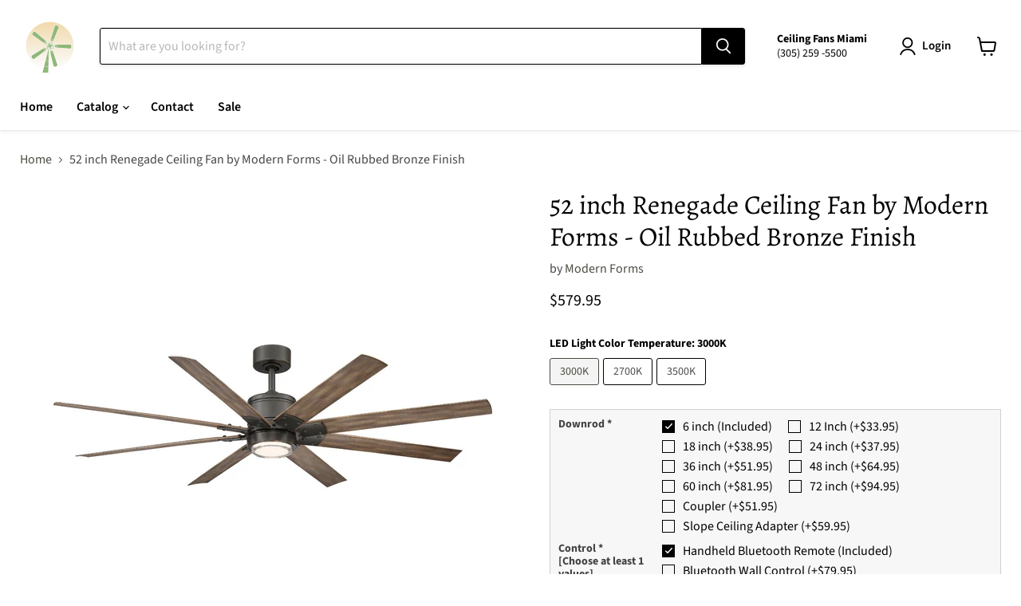

--- FILE ---
content_type: text/html; charset=utf-8
request_url: https://ceilingfansmiami.com/products/52-inch-renegade-ceiling-fan-oil-rubbed-bronze-finish
body_size: 38640
content:
<!doctype html>
<html class="no-js no-touch" lang="en">
  <head>
  <script>
    window.Store = window.Store || {};
    window.Store.id = 62254514375;
  </script>
    <meta charset="utf-8">
    <meta http-equiv="x-ua-compatible" content="IE=edge">

    <link rel="preconnect" href="https://cdn.shopify.com">
    <link rel="preconnect" href="https://fonts.shopifycdn.com">
    <link rel="preconnect" href="https://v.shopify.com">
    <link rel="preconnect" href="https://cdn.shopifycloud.com">

    <title>52 inch Renegade Ceiling Fan by Modern Forms - Oil Rubbed Bronze Finis — Ceiling Fans Miami</title>

    
      <meta name="description" content="An industrial modern design that performs indoors and out. Renegade features Wet Rated weather-resistant aluminum housing and finishes to meet the elements head on. Designed with refined proportions and generous scale, enjoy its upscale aesthetic and powerful air movement. Accessories Blades Optional LED light included">
    

    

    
      <link rel="canonical" href="https://ceilingfansmiami.com/products/52-inch-renegade-ceiling-fan-oil-rubbed-bronze-finish" />
    

    <meta name="viewport" content="width=device-width">

    
    















<meta property="og:site_name" content="Ceiling Fans Miami">
<meta property="og:url" content="https://ceilingfansmiami.com/products/52-inch-renegade-ceiling-fan-oil-rubbed-bronze-finish">
<meta property="og:title" content="52 inch Renegade Ceiling Fan by Modern Forms - Oil Rubbed Bronze Finish">
<meta property="og:type" content="website">
<meta property="og:description" content="An industrial modern design that performs indoors and out. Renegade features Wet Rated weather-resistant aluminum housing and finishes to meet the elements head on. Designed with refined proportions and generous scale, enjoy its upscale aesthetic and powerful air movement. Accessories Blades Optional LED light included">




    
    
    

    
    
    <meta
      property="og:image"
      content="https://ceilingfansmiami.com/cdn/shop/products/RENEGADE52-ORBBW-2_1200x1200.jpg?v=1656628836"
    />
    <meta
      property="og:image:secure_url"
      content="https://ceilingfansmiami.com/cdn/shop/products/RENEGADE52-ORBBW-2_1200x1200.jpg?v=1656628836"
    />
    <meta property="og:image:width" content="1200" />
    <meta property="og:image:height" content="1200" />
    
    
    <meta property="og:image:alt" content="52 inch Renegade Ceiling Fan - Oil Rubbed Bronze Finish" />
  
















<meta name="twitter:title" content="52 inch Renegade Ceiling Fan by Modern Forms - Oil Rubbed Bronze Finis">
<meta name="twitter:description" content="An industrial modern design that performs indoors and out. Renegade features Wet Rated weather-resistant aluminum housing and finishes to meet the elements head on. Designed with refined proportions and generous scale, enjoy its upscale aesthetic and powerful air movement. Accessories Blades Optional LED light included">


    
    
    
      
      
      <meta name="twitter:card" content="summary">
    
    
    <meta
      property="twitter:image"
      content="https://ceilingfansmiami.com/cdn/shop/products/RENEGADE52-ORBBW-2_1200x1200_crop_center.jpg?v=1656628836"
    />
    <meta property="twitter:image:width" content="1200" />
    <meta property="twitter:image:height" content="1200" />
    
    
    <meta property="twitter:image:alt" content="52 inch Renegade Ceiling Fan - Oil Rubbed Bronze Finish" />
  



    <link rel="preload" href="//ceilingfansmiami.com/cdn/fonts/source_sans_pro/sourcesanspro_n6.cdbfc001bf7647698fff34a09dc1c625e4008e01.woff2" as="font" crossorigin="anonymous">
    <link rel="preload" as="style" href="//ceilingfansmiami.com/cdn/shop/t/7/assets/theme.css?v=44140582879230240951759333303">

    <script>window.performance && window.performance.mark && window.performance.mark('shopify.content_for_header.start');</script><meta id="shopify-digital-wallet" name="shopify-digital-wallet" content="/62254514375/digital_wallets/dialog">
<meta name="shopify-checkout-api-token" content="141355b5de050b36b06b71957b406863">
<meta id="in-context-paypal-metadata" data-shop-id="62254514375" data-venmo-supported="false" data-environment="production" data-locale="en_US" data-paypal-v4="true" data-currency="USD">
<link rel="alternate" hreflang="x-default" href="https://ceilingfansmiami.com/products/52-inch-renegade-ceiling-fan-oil-rubbed-bronze-finish">
<link rel="alternate" hreflang="en" href="https://ceilingfansmiami.com/products/52-inch-renegade-ceiling-fan-oil-rubbed-bronze-finish">
<link rel="alternate" hreflang="es" href="https://ceilingfansmiami.com/es/products/52-inch-renegade-ceiling-fan-oil-rubbed-bronze-finish">
<link rel="alternate" type="application/json+oembed" href="https://ceilingfansmiami.com/products/52-inch-renegade-ceiling-fan-oil-rubbed-bronze-finish.oembed">
<script async="async" src="/checkouts/internal/preloads.js?locale=en-US"></script>
<link rel="preconnect" href="https://shop.app" crossorigin="anonymous">
<script async="async" src="https://shop.app/checkouts/internal/preloads.js?locale=en-US&shop_id=62254514375" crossorigin="anonymous"></script>
<script id="apple-pay-shop-capabilities" type="application/json">{"shopId":62254514375,"countryCode":"US","currencyCode":"USD","merchantCapabilities":["supports3DS"],"merchantId":"gid:\/\/shopify\/Shop\/62254514375","merchantName":"Ceiling Fans Miami","requiredBillingContactFields":["postalAddress","email","phone"],"requiredShippingContactFields":["postalAddress","email","phone"],"shippingType":"shipping","supportedNetworks":["visa","masterCard","amex","discover","elo","jcb"],"total":{"type":"pending","label":"Ceiling Fans Miami","amount":"1.00"},"shopifyPaymentsEnabled":true,"supportsSubscriptions":true}</script>
<script id="shopify-features" type="application/json">{"accessToken":"141355b5de050b36b06b71957b406863","betas":["rich-media-storefront-analytics"],"domain":"ceilingfansmiami.com","predictiveSearch":true,"shopId":62254514375,"locale":"en"}</script>
<script>var Shopify = Shopify || {};
Shopify.shop = "ceiling-fans-miami.myshopify.com";
Shopify.locale = "en";
Shopify.currency = {"active":"USD","rate":"1.0"};
Shopify.country = "US";
Shopify.theme = {"name":"Updated copy of Empire HULK_13-08-2023","id":133487132871,"schema_name":"Empire","schema_version":"9.0.1","theme_store_id":838,"role":"main"};
Shopify.theme.handle = "null";
Shopify.theme.style = {"id":null,"handle":null};
Shopify.cdnHost = "ceilingfansmiami.com/cdn";
Shopify.routes = Shopify.routes || {};
Shopify.routes.root = "/";</script>
<script type="module">!function(o){(o.Shopify=o.Shopify||{}).modules=!0}(window);</script>
<script>!function(o){function n(){var o=[];function n(){o.push(Array.prototype.slice.apply(arguments))}return n.q=o,n}var t=o.Shopify=o.Shopify||{};t.loadFeatures=n(),t.autoloadFeatures=n()}(window);</script>
<script>
  window.ShopifyPay = window.ShopifyPay || {};
  window.ShopifyPay.apiHost = "shop.app\/pay";
  window.ShopifyPay.redirectState = null;
</script>
<script id="shop-js-analytics" type="application/json">{"pageType":"product"}</script>
<script defer="defer" async type="module" src="//ceilingfansmiami.com/cdn/shopifycloud/shop-js/modules/v2/client.init-shop-cart-sync_BdyHc3Nr.en.esm.js"></script>
<script defer="defer" async type="module" src="//ceilingfansmiami.com/cdn/shopifycloud/shop-js/modules/v2/chunk.common_Daul8nwZ.esm.js"></script>
<script type="module">
  await import("//ceilingfansmiami.com/cdn/shopifycloud/shop-js/modules/v2/client.init-shop-cart-sync_BdyHc3Nr.en.esm.js");
await import("//ceilingfansmiami.com/cdn/shopifycloud/shop-js/modules/v2/chunk.common_Daul8nwZ.esm.js");

  window.Shopify.SignInWithShop?.initShopCartSync?.({"fedCMEnabled":true,"windoidEnabled":true});

</script>
<script defer="defer" async type="module" src="//ceilingfansmiami.com/cdn/shopifycloud/shop-js/modules/v2/client.payment-terms_MV4M3zvL.en.esm.js"></script>
<script defer="defer" async type="module" src="//ceilingfansmiami.com/cdn/shopifycloud/shop-js/modules/v2/chunk.common_Daul8nwZ.esm.js"></script>
<script defer="defer" async type="module" src="//ceilingfansmiami.com/cdn/shopifycloud/shop-js/modules/v2/chunk.modal_CQq8HTM6.esm.js"></script>
<script type="module">
  await import("//ceilingfansmiami.com/cdn/shopifycloud/shop-js/modules/v2/client.payment-terms_MV4M3zvL.en.esm.js");
await import("//ceilingfansmiami.com/cdn/shopifycloud/shop-js/modules/v2/chunk.common_Daul8nwZ.esm.js");
await import("//ceilingfansmiami.com/cdn/shopifycloud/shop-js/modules/v2/chunk.modal_CQq8HTM6.esm.js");

  
</script>
<script>
  window.Shopify = window.Shopify || {};
  if (!window.Shopify.featureAssets) window.Shopify.featureAssets = {};
  window.Shopify.featureAssets['shop-js'] = {"shop-cart-sync":["modules/v2/client.shop-cart-sync_QYOiDySF.en.esm.js","modules/v2/chunk.common_Daul8nwZ.esm.js"],"init-fed-cm":["modules/v2/client.init-fed-cm_DchLp9rc.en.esm.js","modules/v2/chunk.common_Daul8nwZ.esm.js"],"shop-button":["modules/v2/client.shop-button_OV7bAJc5.en.esm.js","modules/v2/chunk.common_Daul8nwZ.esm.js"],"init-windoid":["modules/v2/client.init-windoid_DwxFKQ8e.en.esm.js","modules/v2/chunk.common_Daul8nwZ.esm.js"],"shop-cash-offers":["modules/v2/client.shop-cash-offers_DWtL6Bq3.en.esm.js","modules/v2/chunk.common_Daul8nwZ.esm.js","modules/v2/chunk.modal_CQq8HTM6.esm.js"],"shop-toast-manager":["modules/v2/client.shop-toast-manager_CX9r1SjA.en.esm.js","modules/v2/chunk.common_Daul8nwZ.esm.js"],"init-shop-email-lookup-coordinator":["modules/v2/client.init-shop-email-lookup-coordinator_UhKnw74l.en.esm.js","modules/v2/chunk.common_Daul8nwZ.esm.js"],"pay-button":["modules/v2/client.pay-button_DzxNnLDY.en.esm.js","modules/v2/chunk.common_Daul8nwZ.esm.js"],"avatar":["modules/v2/client.avatar_BTnouDA3.en.esm.js"],"init-shop-cart-sync":["modules/v2/client.init-shop-cart-sync_BdyHc3Nr.en.esm.js","modules/v2/chunk.common_Daul8nwZ.esm.js"],"shop-login-button":["modules/v2/client.shop-login-button_D8B466_1.en.esm.js","modules/v2/chunk.common_Daul8nwZ.esm.js","modules/v2/chunk.modal_CQq8HTM6.esm.js"],"init-customer-accounts-sign-up":["modules/v2/client.init-customer-accounts-sign-up_C8fpPm4i.en.esm.js","modules/v2/client.shop-login-button_D8B466_1.en.esm.js","modules/v2/chunk.common_Daul8nwZ.esm.js","modules/v2/chunk.modal_CQq8HTM6.esm.js"],"init-shop-for-new-customer-accounts":["modules/v2/client.init-shop-for-new-customer-accounts_CVTO0Ztu.en.esm.js","modules/v2/client.shop-login-button_D8B466_1.en.esm.js","modules/v2/chunk.common_Daul8nwZ.esm.js","modules/v2/chunk.modal_CQq8HTM6.esm.js"],"init-customer-accounts":["modules/v2/client.init-customer-accounts_dRgKMfrE.en.esm.js","modules/v2/client.shop-login-button_D8B466_1.en.esm.js","modules/v2/chunk.common_Daul8nwZ.esm.js","modules/v2/chunk.modal_CQq8HTM6.esm.js"],"shop-follow-button":["modules/v2/client.shop-follow-button_CkZpjEct.en.esm.js","modules/v2/chunk.common_Daul8nwZ.esm.js","modules/v2/chunk.modal_CQq8HTM6.esm.js"],"lead-capture":["modules/v2/client.lead-capture_BntHBhfp.en.esm.js","modules/v2/chunk.common_Daul8nwZ.esm.js","modules/v2/chunk.modal_CQq8HTM6.esm.js"],"checkout-modal":["modules/v2/client.checkout-modal_CfxcYbTm.en.esm.js","modules/v2/chunk.common_Daul8nwZ.esm.js","modules/v2/chunk.modal_CQq8HTM6.esm.js"],"shop-login":["modules/v2/client.shop-login_Da4GZ2H6.en.esm.js","modules/v2/chunk.common_Daul8nwZ.esm.js","modules/v2/chunk.modal_CQq8HTM6.esm.js"],"payment-terms":["modules/v2/client.payment-terms_MV4M3zvL.en.esm.js","modules/v2/chunk.common_Daul8nwZ.esm.js","modules/v2/chunk.modal_CQq8HTM6.esm.js"]};
</script>
<script id="__st">var __st={"a":62254514375,"offset":-18000,"reqid":"b90894b5-1e7b-4cf0-b1de-d87c80aa2c34-1769007772","pageurl":"ceilingfansmiami.com\/products\/52-inch-renegade-ceiling-fan-oil-rubbed-bronze-finish","u":"7154bc11c2e4","p":"product","rtyp":"product","rid":7386472612039};</script>
<script>window.ShopifyPaypalV4VisibilityTracking = true;</script>
<script id="captcha-bootstrap">!function(){'use strict';const t='contact',e='account',n='new_comment',o=[[t,t],['blogs',n],['comments',n],[t,'customer']],c=[[e,'customer_login'],[e,'guest_login'],[e,'recover_customer_password'],[e,'create_customer']],r=t=>t.map((([t,e])=>`form[action*='/${t}']:not([data-nocaptcha='true']) input[name='form_type'][value='${e}']`)).join(','),a=t=>()=>t?[...document.querySelectorAll(t)].map((t=>t.form)):[];function s(){const t=[...o],e=r(t);return a(e)}const i='password',u='form_key',d=['recaptcha-v3-token','g-recaptcha-response','h-captcha-response',i],f=()=>{try{return window.sessionStorage}catch{return}},m='__shopify_v',_=t=>t.elements[u];function p(t,e,n=!1){try{const o=window.sessionStorage,c=JSON.parse(o.getItem(e)),{data:r}=function(t){const{data:e,action:n}=t;return t[m]||n?{data:e,action:n}:{data:t,action:n}}(c);for(const[e,n]of Object.entries(r))t.elements[e]&&(t.elements[e].value=n);n&&o.removeItem(e)}catch(o){console.error('form repopulation failed',{error:o})}}const l='form_type',E='cptcha';function T(t){t.dataset[E]=!0}const w=window,h=w.document,L='Shopify',v='ce_forms',y='captcha';let A=!1;((t,e)=>{const n=(g='f06e6c50-85a8-45c8-87d0-21a2b65856fe',I='https://cdn.shopify.com/shopifycloud/storefront-forms-hcaptcha/ce_storefront_forms_captcha_hcaptcha.v1.5.2.iife.js',D={infoText:'Protected by hCaptcha',privacyText:'Privacy',termsText:'Terms'},(t,e,n)=>{const o=w[L][v],c=o.bindForm;if(c)return c(t,g,e,D).then(n);var r;o.q.push([[t,g,e,D],n]),r=I,A||(h.body.append(Object.assign(h.createElement('script'),{id:'captcha-provider',async:!0,src:r})),A=!0)});var g,I,D;w[L]=w[L]||{},w[L][v]=w[L][v]||{},w[L][v].q=[],w[L][y]=w[L][y]||{},w[L][y].protect=function(t,e){n(t,void 0,e),T(t)},Object.freeze(w[L][y]),function(t,e,n,w,h,L){const[v,y,A,g]=function(t,e,n){const i=e?o:[],u=t?c:[],d=[...i,...u],f=r(d),m=r(i),_=r(d.filter((([t,e])=>n.includes(e))));return[a(f),a(m),a(_),s()]}(w,h,L),I=t=>{const e=t.target;return e instanceof HTMLFormElement?e:e&&e.form},D=t=>v().includes(t);t.addEventListener('submit',(t=>{const e=I(t);if(!e)return;const n=D(e)&&!e.dataset.hcaptchaBound&&!e.dataset.recaptchaBound,o=_(e),c=g().includes(e)&&(!o||!o.value);(n||c)&&t.preventDefault(),c&&!n&&(function(t){try{if(!f())return;!function(t){const e=f();if(!e)return;const n=_(t);if(!n)return;const o=n.value;o&&e.removeItem(o)}(t);const e=Array.from(Array(32),(()=>Math.random().toString(36)[2])).join('');!function(t,e){_(t)||t.append(Object.assign(document.createElement('input'),{type:'hidden',name:u})),t.elements[u].value=e}(t,e),function(t,e){const n=f();if(!n)return;const o=[...t.querySelectorAll(`input[type='${i}']`)].map((({name:t})=>t)),c=[...d,...o],r={};for(const[a,s]of new FormData(t).entries())c.includes(a)||(r[a]=s);n.setItem(e,JSON.stringify({[m]:1,action:t.action,data:r}))}(t,e)}catch(e){console.error('failed to persist form',e)}}(e),e.submit())}));const S=(t,e)=>{t&&!t.dataset[E]&&(n(t,e.some((e=>e===t))),T(t))};for(const o of['focusin','change'])t.addEventListener(o,(t=>{const e=I(t);D(e)&&S(e,y())}));const B=e.get('form_key'),M=e.get(l),P=B&&M;t.addEventListener('DOMContentLoaded',(()=>{const t=y();if(P)for(const e of t)e.elements[l].value===M&&p(e,B);[...new Set([...A(),...v().filter((t=>'true'===t.dataset.shopifyCaptcha))])].forEach((e=>S(e,t)))}))}(h,new URLSearchParams(w.location.search),n,t,e,['guest_login'])})(!0,!0)}();</script>
<script integrity="sha256-4kQ18oKyAcykRKYeNunJcIwy7WH5gtpwJnB7kiuLZ1E=" data-source-attribution="shopify.loadfeatures" defer="defer" src="//ceilingfansmiami.com/cdn/shopifycloud/storefront/assets/storefront/load_feature-a0a9edcb.js" crossorigin="anonymous"></script>
<script crossorigin="anonymous" defer="defer" src="//ceilingfansmiami.com/cdn/shopifycloud/storefront/assets/shopify_pay/storefront-65b4c6d7.js?v=20250812"></script>
<script data-source-attribution="shopify.dynamic_checkout.dynamic.init">var Shopify=Shopify||{};Shopify.PaymentButton=Shopify.PaymentButton||{isStorefrontPortableWallets:!0,init:function(){window.Shopify.PaymentButton.init=function(){};var t=document.createElement("script");t.src="https://ceilingfansmiami.com/cdn/shopifycloud/portable-wallets/latest/portable-wallets.en.js",t.type="module",document.head.appendChild(t)}};
</script>
<script data-source-attribution="shopify.dynamic_checkout.buyer_consent">
  function portableWalletsHideBuyerConsent(e){var t=document.getElementById("shopify-buyer-consent"),n=document.getElementById("shopify-subscription-policy-button");t&&n&&(t.classList.add("hidden"),t.setAttribute("aria-hidden","true"),n.removeEventListener("click",e))}function portableWalletsShowBuyerConsent(e){var t=document.getElementById("shopify-buyer-consent"),n=document.getElementById("shopify-subscription-policy-button");t&&n&&(t.classList.remove("hidden"),t.removeAttribute("aria-hidden"),n.addEventListener("click",e))}window.Shopify?.PaymentButton&&(window.Shopify.PaymentButton.hideBuyerConsent=portableWalletsHideBuyerConsent,window.Shopify.PaymentButton.showBuyerConsent=portableWalletsShowBuyerConsent);
</script>
<script data-source-attribution="shopify.dynamic_checkout.cart.bootstrap">document.addEventListener("DOMContentLoaded",(function(){function t(){return document.querySelector("shopify-accelerated-checkout-cart, shopify-accelerated-checkout")}if(t())Shopify.PaymentButton.init();else{new MutationObserver((function(e,n){t()&&(Shopify.PaymentButton.init(),n.disconnect())})).observe(document.body,{childList:!0,subtree:!0})}}));
</script>
<link id="shopify-accelerated-checkout-styles" rel="stylesheet" media="screen" href="https://ceilingfansmiami.com/cdn/shopifycloud/portable-wallets/latest/accelerated-checkout-backwards-compat.css" crossorigin="anonymous">
<style id="shopify-accelerated-checkout-cart">
        #shopify-buyer-consent {
  margin-top: 1em;
  display: inline-block;
  width: 100%;
}

#shopify-buyer-consent.hidden {
  display: none;
}

#shopify-subscription-policy-button {
  background: none;
  border: none;
  padding: 0;
  text-decoration: underline;
  font-size: inherit;
  cursor: pointer;
}

#shopify-subscription-policy-button::before {
  box-shadow: none;
}

      </style>

<script>window.performance && window.performance.mark && window.performance.mark('shopify.content_for_header.end');</script>

    <link href="//ceilingfansmiami.com/cdn/shop/t/7/assets/theme.css?v=44140582879230240951759333303" rel="stylesheet" type="text/css" media="all" />

    
    <script>
      window.Theme = window.Theme || {};
      window.Theme.version = '9.0.1';
      window.Theme.name = 'Empire';
      window.Theme.routes = {
        "root_url": "/",
        "account_url": "/account",
        "account_login_url": "https://ceilingfansmiami.com/customer_authentication/redirect?locale=en&region_country=US",
        "account_logout_url": "/account/logout",
        "account_register_url": "https://shopify.com/62254514375/account?locale=en",
        "account_addresses_url": "/account/addresses",
        "collections_url": "/collections",
        "all_products_collection_url": "/collections/all",
        "search_url": "/search",
        "predictive_search_url": "/search/suggest",
        "cart_url": "/cart",
        "cart_add_url": "/cart/add",
        "cart_change_url": "/cart/change",
        "cart_clear_url": "/cart/clear",
        "product_recommendations_url": "/recommendations/products",
      };
    </script>
    

  <script>window.is_hulkpo_installed=true</script><!-- BEGIN app block: shopify://apps/hulk-product-options/blocks/app-embed/380168ef-9475-4244-a291-f66b189208b5 --><!-- BEGIN app snippet: hulkapps_product_options --><script>
    
        window.hulkapps = {
        shop_slug: "ceiling-fans-miami",
        store_id: "ceiling-fans-miami.myshopify.com",
        money_format: "${{amount}}",
        cart: null,
        product: null,
        product_collections: null,
        product_variants: null,
        is_volume_discount: null,
        is_product_option: true,
        product_id: null,
        page_type: null,
        po_url: "https://productoption.hulkapps.com",
        po_proxy_url: "https://ceilingfansmiami.com",
        vd_url: "https://volumediscount.hulkapps.com",
        customer: null,
        hulkapps_extension_js: true

    }
    window.is_hulkpo_installed=true
    

      window.hulkapps.page_type = "cart";
      window.hulkapps.cart = {"note":null,"attributes":{},"original_total_price":0,"total_price":0,"total_discount":0,"total_weight":0.0,"item_count":0,"items":[],"requires_shipping":false,"currency":"USD","items_subtotal_price":0,"cart_level_discount_applications":[],"checkout_charge_amount":0}
      if (typeof window.hulkapps.cart.items == "object") {
        for (var i=0; i<window.hulkapps.cart.items.length; i++) {
          ["sku", "grams", "vendor", "url", "image", "handle", "requires_shipping", "product_type", "product_description"].map(function(a) {
            delete window.hulkapps.cart.items[i][a]
          })
        }
      }
      window.hulkapps.cart_collections = {}
      

    
      window.hulkapps.page_type = "product"
      window.hulkapps.product_id = "7386472612039";
      window.hulkapps.product = {"id":7386472612039,"title":"52 inch Renegade Ceiling Fan by Modern Forms - Oil Rubbed Bronze Finish","handle":"52-inch-renegade-ceiling-fan-oil-rubbed-bronze-finish","description":"\u003cmeta charset=\"utf-8\"\u003e\u003cspan data-mce-fragment=\"1\"\u003eAn industrial modern design that performs indoors and out. Renegade features Wet Rated weather-resistant aluminum housing and finishes to meet the elements head on. Designed with refined proportions and generous scale, enjoy its upscale aesthetic and powerful air movement.\u003c\/span\u003e\u003cbr data-mce-fragment=\"1\"\u003e\u003cbr data-mce-fragment=\"1\"\u003e\n\u003ch3 data-mce-fragment=\"1\"\u003eAccessories\u003c\/h3\u003e\n\u003ctable data-mce-fragment=\"1\" style=\"width: 534px;\"\u003e\n\u003ctbody data-mce-fragment=\"1\"\u003e\n\u003ctr data-mce-fragment=\"1\"\u003e\n\u003ctd data-mce-fragment=\"1\" style=\"width: 98.0167px;\"\u003e\u003cem data-mce-fragment=\"1\"\u003eBlades\u003c\/em\u003e\u003c\/td\u003e\n\u003ctd data-mce-fragment=\"1\" style=\"width: 418.983px;\"\u003eOptional LED light included\u003c\/td\u003e\n\u003c\/tr\u003e\n\u003ctr data-mce-fragment=\"1\"\u003e\n\u003ctd data-mce-fragment=\"1\" style=\"width: 98.0167px;\"\u003e\u003cem data-mce-fragment=\"1\"\u003eLight\u003c\/em\u003e\u003c\/td\u003e\n\u003ctd data-mce-fragment=\"1\" style=\"width: 418.983px;\"\u003e20W 1600\/846 Lumens\u003c\/td\u003e\n\u003c\/tr\u003e\n\u003ctr data-mce-fragment=\"1\"\u003e\n\u003ctd data-mce-fragment=\"1\" style=\"width: 98.0167px;\"\u003e\n\u003cp data-mce-fragment=\"1\"\u003e\u003cem data-mce-fragment=\"1\"\u003eRemote\u003cbr data-mce-fragment=\"1\"\u003e\u003c\/em\u003e\u003c\/p\u003e\n\u003c\/td\u003e\n\u003ctd data-mce-fragment=\"1\" style=\"width: 418.983px;\"\u003eOne RF wall panel included for local control, additional panels available for 3-way control (sold separately)\u003c\/td\u003e\n\u003c\/tr\u003e\n\u003c\/tbody\u003e\n\u003c\/table\u003e\n\u003cbr data-mce-fragment=\"1\"\u003e\n\u003ch3 data-mce-fragment=\"1\"\u003eSpecification\u003c\/h3\u003e\n\u003ctable data-mce-fragment=\"1\"\u003e\n\u003ctbody data-mce-fragment=\"1\"\u003e\n\u003ctr data-mce-fragment=\"1\"\u003e\n\u003ctd data-mce-fragment=\"1\"\u003e\u003cem data-mce-fragment=\"1\"\u003eNo. of blades\u003c\/em\u003e\u003c\/td\u003e\n\u003ctd data-mce-fragment=\"1\"\u003e8\u003c\/td\u003e\n\u003c\/tr\u003e\n\u003ctr data-mce-fragment=\"1\"\u003e\n\u003ctd data-mce-fragment=\"1\"\u003e\u003cem data-mce-fragment=\"1\"\u003eBlade Pitch\u003c\/em\u003e\u003c\/td\u003e\n\u003ctd data-mce-fragment=\"1\"\u003e\n\u003cdiv data-mce-fragment=\"1\"\u003e14 degrees\u003c\/div\u003e\n\u003c\/td\u003e\n\u003c\/tr\u003e\n\u003ctr data-mce-fragment=\"1\"\u003e\n\u003ctd data-mce-fragment=\"1\"\u003e\n\u003cdiv data-mce-fragment=\"1\"\u003e\u003cem data-mce-fragment=\"1\"\u003eNo. of Speeds\u003c\/em\u003e\u003c\/div\u003e\n\u003c\/td\u003e\n\u003ctd data-mce-fragment=\"1\"\u003e6\u003c\/td\u003e\n\u003c\/tr\u003e\n\u003ctr data-mce-fragment=\"1\"\u003e\n\u003ctd data-mce-fragment=\"1\"\u003eMotor Size\u003cem data-mce-fragment=\"1\"\u003e\u003c\/em\u003e\n\u003c\/td\u003e\n\u003ctd data-mce-fragment=\"1\"\u003e165 x 20 sensorless DC motor\u003c\/td\u003e\n\u003c\/tr\u003e\n\u003ctr data-mce-fragment=\"1\"\u003e\n\u003ctd data-mce-fragment=\"1\"\u003e\u003cem data-mce-fragment=\"1\"\u003eWarranty\u003c\/em\u003e\u003c\/td\u003e\n\u003ctd data-mce-fragment=\"1\"\u003e5 years LED module, lifetime on the motor, and 1 year for all other parts.\u003c\/td\u003e\n\u003c\/tr\u003e\n\u003ctr data-mce-fragment=\"1\"\u003e\n\u003ctd data-mce-fragment=\"1\"\u003eListed\u003c\/td\u003e\n\u003ctd data-mce-fragment=\"1\"\u003eETL Listed Wet\u003c\/td\u003e\n\u003c\/tr\u003e\n\u003ctr data-mce-fragment=\"1\"\u003e\n\u003ctd data-mce-fragment=\"1\"\u003e\u003cem data-mce-fragment=\"1\"\u003eMounting\u003c\/em\u003e\u003c\/td\u003e\n\u003ctd data-mce-fragment=\"1\"\u003eUp to 30º\u003c\/td\u003e\n\u003c\/tr\u003e\n\u003ctr data-mce-fragment=\"1\"\u003e\n\u003ctd data-mce-fragment=\"1\"\u003e\u003cem data-mce-fragment=\"1\"\u003eHanging Weight\u003c\/em\u003e\u003c\/td\u003e\n\u003ctd data-mce-fragment=\"1\"\u003e17 lbs\u003c\/td\u003e\n\u003c\/tr\u003e\n\u003c\/tbody\u003e\n\u003c\/table\u003e\n\u003ch3 data-mce-fragment=\"1\"\u003e\n\u003cbr data-mce-fragment=\"1\"\u003eLighting\u003c\/h3\u003e\n\u003ctable data-mce-fragment=\"1\"\u003e\n\u003ctbody data-mce-fragment=\"1\"\u003e\n\u003ctr data-mce-fragment=\"1\"\u003e\n\u003ctd data-mce-fragment=\"1\"\u003e\u003cem data-mce-fragment=\"1\"\u003eColor Temperature\u003c\/em\u003e\u003c\/td\u003e\n\u003ctd data-mce-fragment=\"1\"\u003e\u003cem data-mce-fragment=\"1\"\u003eWatts\u003c\/em\u003e\u003c\/td\u003e\n\u003ctd data-mce-fragment=\"1\"\u003e\u003cem data-mce-fragment=\"1\"\u003eLED Lumens\u003c\/em\u003e\u003c\/td\u003e\n\u003ctd data-mce-fragment=\"1\"\u003e\u003cem data-mce-fragment=\"1\"\u003eDimming\u003c\/em\u003e\u003c\/td\u003e\n\u003ctd data-mce-fragment=\"1\"\u003e\u003cem data-mce-fragment=\"1\"\u003eCRI\u003c\/em\u003e\u003c\/td\u003e\n\u003c\/tr\u003e\n\u003ctr data-mce-fragment=\"1\"\u003e\n\u003ctd data-mce-fragment=\"1\"\u003e2700K\u003c\/td\u003e\n\u003ctd data-mce-fragment=\"1\"\u003e20 Watt\u003c\/td\u003e\n\u003ctd data-mce-fragment=\"1\"\u003e1600 Lumens\u003c\/td\u003e\n\u003ctd data-mce-fragment=\"1\"\u003eIntegrated\u003c\/td\u003e\n\u003ctd data-mce-fragment=\"1\"\u003e90\u003c\/td\u003e\n\u003c\/tr\u003e\n\u003ctr data-mce-fragment=\"1\"\u003e\n\u003ctd data-mce-fragment=\"1\"\u003e3000K\u003c\/td\u003e\n\u003ctd data-mce-fragment=\"1\"\u003e20 Watt\u003c\/td\u003e\n\u003ctd data-mce-fragment=\"1\"\u003e1600 Lumens\u003c\/td\u003e\n\u003ctd data-mce-fragment=\"1\"\u003eIntegrated\u003c\/td\u003e\n\u003ctd data-mce-fragment=\"1\"\u003e90\u003c\/td\u003e\n\u003c\/tr\u003e\n\u003ctr data-mce-fragment=\"1\"\u003e\n\u003ctd data-mce-fragment=\"1\"\u003e3500K\u003c\/td\u003e\n\u003ctd data-mce-fragment=\"1\"\u003e0 Watt\u003c\/td\u003e\n\u003ctd data-mce-fragment=\"1\"\u003e1600 Lumens\u003c\/td\u003e\n\u003ctd data-mce-fragment=\"1\"\u003eIntegrated\u003c\/td\u003e\n\u003ctd data-mce-fragment=\"1\"\u003e90\u003c\/td\u003e\n\u003c\/tr\u003e\n\u003c\/tbody\u003e\n\u003c\/table\u003e\n\u003cdiv style=\"text-align: start;\" data-mce-fragment=\"1\" data-mce-style=\"text-align: start;\"\u003e\u003cimg style=\"float: none;\" size=\"100%\" alt=\"\" src=\"https:\/\/cdn.shopify.com\/s\/files\/1\/2618\/7426\/files\/kelvin.jpg?v=1578627188\" data-mce-fragment=\"1\" data-mce-src=\"https:\/\/cdn.shopify.com\/s\/files\/1\/2618\/7426\/files\/kelvin.jpg?v=1578627188\" data-mce-style=\"float: none;\"\u003e\u003c\/div\u003e\n\u003cbr data-mce-fragment=\"1\"\u003e\n\u003ch3 data-mce-fragment=\"1\"\u003eEnergy Information\u003cbr data-mce-fragment=\"1\"\u003e\n\u003c\/h3\u003e\n\u003cspan data-mce-fragment=\"1\"\u003eat High Speed\u003c\/span\u003e\n\u003cdiv class=\"scrollable-wrapper\" data-mce-fragment=\"1\"\u003e\n\u003ctable data-mce-fragment=\"1\"\u003e\n\u003ctbody data-mce-fragment=\"1\"\u003e\n\u003ctr data-mce-fragment=\"1\"\u003e\n\u003ctd data-mce-fragment=\"1\"\u003e\u003cem data-mce-fragment=\"1\"\u003eAirflow\u003c\/em\u003e\u003c\/td\u003e\n\u003ctd data-mce-fragment=\"1\"\u003e\u003cem data-mce-fragment=\"1\"\u003eElectricity Use\u003c\/em\u003e\u003c\/td\u003e\n\u003ctd data-mce-fragment=\"1\"\u003e\u003cem data-mce-fragment=\"1\"\u003eAirflow Efficiency\u003c\/em\u003e\u003c\/td\u003e\n\u003c\/tr\u003e\n\u003ctr data-mce-fragment=\"1\"\u003e\n\u003ctd data-mce-fragment=\"1\"\u003e\u003cstrong data-mce-fragment=\"1\"\u003e\u003cspan data-mce-fragment=\"1\"\u003e4680\/7445\u003c\/span\u003e\u003c\/strong\u003e\u003c\/td\u003e\n\u003ctd data-mce-fragment=\"1\"\u003e\u003cstrong data-mce-fragment=\"1\"\u003e23\/32.5\u003c\/strong\u003e\u003c\/td\u003e\n\u003ctd data-mce-fragment=\"1\"\u003e\u003cstrong data-mce-fragment=\"1\"\u003e203\/219\u003c\/strong\u003e\u003c\/td\u003e\n\u003c\/tr\u003e\n\u003ctr data-mce-fragment=\"1\"\u003e\n\u003ctd data-mce-fragment=\"1\"\u003eCubic Feet Per Minute\u003c\/td\u003e\n\u003ctd data-mce-fragment=\"1\"\u003eWatts(excludes lights)\u003c\/td\u003e\n\u003ctd data-mce-fragment=\"1\"\u003eCubic Feet Per Minute Per Watt\u003c\/td\u003e\n\u003c\/tr\u003e\n\u003c\/tbody\u003e\n\u003c\/table\u003e\n\u003c\/div\u003e\n\u003ch3 data-mce-fragment=\"1\"\u003e\n\u003cbr data-mce-fragment=\"1\"\u003eDimensions\u003c\/h3\u003e\n\u003cimg src=\"https:\/\/cdn.shopify.com\/s\/files\/1\/2618\/7426\/products\/FR-W2001-52_LINDR_700x.png?v=1631059457\" data-mce-fragment=\"1\" data-mce-src=\"https:\/\/cdn.shopify.com\/s\/files\/1\/2618\/7426\/products\/FR-W2001-52_LINDR_700x.png?v=1631059457\"\u003e\u003cspan data-mce-fragment=\"1\"\u003e\u003c\/span\u003e\u003cbr data-mce-fragment=\"1\"\u003e\n\u003ctable data-mce-fragment=\"1\"\u003e\n\u003ctbody data-mce-fragment=\"1\"\u003e\n\u003ctr data-mce-fragment=\"1\"\u003e\n\u003ctd data-mce-fragment=\"1\"\u003e\u003cem data-mce-fragment=\"1\"\u003eCeiling Fan Width\u003c\/em\u003e\u003c\/td\u003e\n\u003ctd data-mce-fragment=\"1\"\u003e\u003cem data-mce-fragment=\"1\"\u003eCeiling Fan Height\u003c\/em\u003e\u003c\/td\u003e\n\u003ctd data-mce-fragment=\"1\"\u003e\u003cem data-mce-fragment=\"1\"\u003eDownrod Length\u003c\/em\u003e\u003c\/td\u003e\n\u003c\/tr\u003e\n\u003ctr data-mce-fragment=\"1\"\u003e\n\u003ctd data-mce-fragment=\"1\"\u003e\u003cstrong data-mce-fragment=\"1\"\u003e52 inch\u003c\/strong\u003e\u003c\/td\u003e\n\u003ctd data-mce-fragment=\"1\"\u003e\u003cstrong data-mce-fragment=\"1\"\u003e14.8125 inch\u003c\/strong\u003e\u003c\/td\u003e\n\u003ctd data-mce-fragment=\"1\"\u003e\n\u003cstrong data-mce-fragment=\"1\"\u003e6 inch\u003c\/strong\u003e\u003csrong\u003e6 inch\u003c\/srong\u003e\n\u003c\/td\u003e\n\u003c\/tr\u003e\n\u003ctr data-mce-fragment=\"1\"\u003e\n\u003ctd data-mce-fragment=\"1\"\u003eOverall length of fan\u003c\/td\u003e\n\u003ctd data-mce-fragment=\"1\"\u003eDistance from ceiling to bottom of fan\u003c\/td\u003e\n\u003ctd data-mce-fragment=\"1\"\u003eExtension rod included with fan\u003c\/td\u003e\n\u003c\/tr\u003e\n\u003c\/tbody\u003e\n\u003c\/table\u003e\n\u003cbr data-mce-fragment=\"1\"\u003e\n\u003ch3 data-mce-fragment=\"1\"\u003eInstructions\u003c\/h3\u003e\n\u003ctable data-mce-fragment=\"1\"\u003e\n\u003ctbody data-mce-fragment=\"1\"\u003e\n\u003ctr data-mce-fragment=\"1\"\u003e\n\u003ctd data-mce-fragment=\"1\"\u003e\u003cstrong data-mce-fragment=\"1\"\u003eClick below for complete Ceiling Fan Spec Sheet\u003cbr data-mce-fragment=\"1\"\u003e\u003c\/strong\u003e\u003c\/td\u003e\n\u003c\/tr\u003e\n\u003ctr data-mce-fragment=\"1\"\u003e\n\u003ctd data-mce-fragment=\"1\"\u003e\u003ca href=\"https:\/\/cdn.shopify.com\/s\/files\/1\/2618\/7426\/files\/FR-W2001-52_SPSHT.pdf?v=1631060011\" data-mce-fragment=\"1\" data-mce-href=\"https:\/\/cdn.shopify.com\/s\/files\/1\/2618\/7426\/files\/FR-W2001-52_SPSHT.pdf?v=1631060011\" target=\"_blank\"\u003e52 inch Renegade Ceiling Fan Specification Sheet\u003c\/a\u003e\u003c\/td\u003e\n\u003c\/tr\u003e\n\u003ctr data-mce-fragment=\"1\"\u003e\n\u003ctd data-mce-fragment=\"1\"\u003e\u003cstrong data-mce-fragment=\"1\"\u003eClick below for complete Ceiling Fan Instruction Manual\u003c\/strong\u003e\u003c\/td\u003e\n\u003c\/tr\u003e\n\u003ctr data-mce-fragment=\"1\"\u003e\n\u003ctd data-mce-fragment=\"1\"\u003e\u003ca href=\"https:\/\/cdn.shopify.com\/s\/files\/1\/2618\/7426\/files\/FR-W2001-RENEGADE.pdf?v=1614768507\" data-mce-fragment=\"1\" data-mce-href=\"https:\/\/cdn.shopify.com\/s\/files\/1\/2618\/7426\/files\/FR-W2001-RENEGADE.pdf?v=1614768507\" target=\"_blank\"\u003e52 inch Renegade Ceiling Fan Installation Instructions\u003c\/a\u003e\u003c\/td\u003e\n\u003c\/tr\u003e\n\u003ctr data-mce-fragment=\"1\"\u003e\n\u003ctd data-mce-fragment=\"1\"\u003e\u003cstrong data-mce-fragment=\"1\"\u003eClick below for complete Modern Flush Forms Fan App Instructions\u003c\/strong\u003e\u003c\/td\u003e\n\u003c\/tr\u003e\n\u003ctr data-mce-fragment=\"1\"\u003e\n\u003ctd data-mce-fragment=\"1\"\u003e\n\u003ca title=\"Modern Forms Mobile or Smart Device App\" href=\"https:\/\/cdn.shopify.com\/s\/files\/1\/2618\/7426\/files\/AppInstructions.pdf?285\" data-mce-fragment=\"1\" data-mce-href=\"https:\/\/cdn.shopify.com\/s\/files\/1\/2618\/7426\/files\/AppInstructions.pdf?285\" target=\"_blank\"\u003eModern Forms App Instructions\u003c\/a\u003e\u003cbr data-mce-fragment=\"1\"\u003e\u003cbr data-mce-fragment=\"1\"\u003e\n\u003c\/td\u003e\n\u003c\/tr\u003e\n\u003c\/tbody\u003e\n\u003c\/table\u003e","published_at":"2022-06-30T20:17:56-04:00","created_at":"2022-06-30T18:19:48-04:00","vendor":"Modern Forms","type":"Integrated Light","tags":["8 blades","black","black matte blades","Blade Count_8 Blades","Brand_Modern Forms","Finish_Oil Rubbed Bronze","flushmount","matte black","modern","modern forms","outdoor","Outdoor Modern","Outdoor_Damp Listed","Outdoor_Wet Listed","Size_52 inch","Size_Medium","smart","Style_Modern","Style_Outdoor","Style_Smart Fans","validate-product-description"],"price":57995,"price_min":57995,"price_max":63495,"available":true,"price_varies":true,"compare_at_price":null,"compare_at_price_min":0,"compare_at_price_max":0,"compare_at_price_varies":false,"variants":[{"id":42399581667527,"title":"3000K","option1":"3000K","option2":null,"option3":null,"sku":"FR-W2001-52L-OB\/BW","requires_shipping":true,"taxable":true,"featured_image":{"id":34646326280391,"product_id":7386472612039,"position":2,"created_at":"2022-06-30T18:40:37-04:00","updated_at":"2022-06-30T18:40:37-04:00","alt":"52 inch Renegade Ceiling Fan - Oil Rubbed Bronze Finish (Light On)","width":1200,"height":1200,"src":"\/\/ceilingfansmiami.com\/cdn\/shop\/products\/RENEGADE52-ORBBW.jpg?v=1656628837","variant_ids":[42399581634759,42399581667527,42399581700295]},"available":true,"name":"52 inch Renegade Ceiling Fan by Modern Forms - Oil Rubbed Bronze Finish - 3000K","public_title":"3000K","options":["3000K"],"price":57995,"weight":3703429,"compare_at_price":null,"inventory_management":null,"barcode":null,"featured_media":{"alt":"52 inch Renegade Ceiling Fan - Oil Rubbed Bronze Finish (Light On)","id":27013132779719,"position":2,"preview_image":{"aspect_ratio":1.0,"height":1200,"width":1200,"src":"\/\/ceilingfansmiami.com\/cdn\/shop\/products\/RENEGADE52-ORBBW.jpg?v=1656628837"}},"requires_selling_plan":false,"selling_plan_allocations":[]},{"id":42399581634759,"title":"2700K","option1":"2700K","option2":null,"option3":null,"sku":"FR-W2001-52L27OBBW","requires_shipping":true,"taxable":true,"featured_image":{"id":34646326280391,"product_id":7386472612039,"position":2,"created_at":"2022-06-30T18:40:37-04:00","updated_at":"2022-06-30T18:40:37-04:00","alt":"52 inch Renegade Ceiling Fan - Oil Rubbed Bronze Finish (Light On)","width":1200,"height":1200,"src":"\/\/ceilingfansmiami.com\/cdn\/shop\/products\/RENEGADE52-ORBBW.jpg?v=1656628837","variant_ids":[42399581634759,42399581667527,42399581700295]},"available":true,"name":"52 inch Renegade Ceiling Fan by Modern Forms - Oil Rubbed Bronze Finish - 2700K","public_title":"2700K","options":["2700K"],"price":63495,"weight":3703429,"compare_at_price":null,"inventory_management":null,"barcode":null,"featured_media":{"alt":"52 inch Renegade Ceiling Fan - Oil Rubbed Bronze Finish (Light On)","id":27013132779719,"position":2,"preview_image":{"aspect_ratio":1.0,"height":1200,"width":1200,"src":"\/\/ceilingfansmiami.com\/cdn\/shop\/products\/RENEGADE52-ORBBW.jpg?v=1656628837"}},"requires_selling_plan":false,"selling_plan_allocations":[]},{"id":42399581700295,"title":"3500K","option1":"3500K","option2":null,"option3":null,"sku":"FR-W2001-52L35OBBW","requires_shipping":true,"taxable":true,"featured_image":{"id":34646326280391,"product_id":7386472612039,"position":2,"created_at":"2022-06-30T18:40:37-04:00","updated_at":"2022-06-30T18:40:37-04:00","alt":"52 inch Renegade Ceiling Fan - Oil Rubbed Bronze Finish (Light On)","width":1200,"height":1200,"src":"\/\/ceilingfansmiami.com\/cdn\/shop\/products\/RENEGADE52-ORBBW.jpg?v=1656628837","variant_ids":[42399581634759,42399581667527,42399581700295]},"available":true,"name":"52 inch Renegade Ceiling Fan by Modern Forms - Oil Rubbed Bronze Finish - 3500K","public_title":"3500K","options":["3500K"],"price":63495,"weight":3703429,"compare_at_price":null,"inventory_management":null,"barcode":null,"featured_media":{"alt":"52 inch Renegade Ceiling Fan - Oil Rubbed Bronze Finish (Light On)","id":27013132779719,"position":2,"preview_image":{"aspect_ratio":1.0,"height":1200,"width":1200,"src":"\/\/ceilingfansmiami.com\/cdn\/shop\/products\/RENEGADE52-ORBBW.jpg?v=1656628837"}},"requires_selling_plan":false,"selling_plan_allocations":[]}],"images":["\/\/ceilingfansmiami.com\/cdn\/shop\/products\/RENEGADE52-ORBBW-2.jpg?v=1656628836","\/\/ceilingfansmiami.com\/cdn\/shop\/products\/RENEGADE52-ORBBW.jpg?v=1656628837","\/\/ceilingfansmiami.com\/cdn\/shop\/files\/bluetoothwallcontrol_7323a265-811f-4eee-99aa-fd45ba02c5a4.png?v=1684001240","\/\/ceilingfansmiami.com\/cdn\/shop\/files\/handheldbluetoothremote_a447005f-169f-4ca8-aaae-40f848d07244.png?v=1684001240"],"featured_image":"\/\/ceilingfansmiami.com\/cdn\/shop\/products\/RENEGADE52-ORBBW-2.jpg?v=1656628836","options":["LED Light Color Temperature"],"media":[{"alt":"52 inch Renegade Ceiling Fan - Oil Rubbed Bronze Finish","id":27013131796679,"position":1,"preview_image":{"aspect_ratio":1.0,"height":1200,"width":1200,"src":"\/\/ceilingfansmiami.com\/cdn\/shop\/products\/RENEGADE52-ORBBW-2.jpg?v=1656628836"},"aspect_ratio":1.0,"height":1200,"media_type":"image","src":"\/\/ceilingfansmiami.com\/cdn\/shop\/products\/RENEGADE52-ORBBW-2.jpg?v=1656628836","width":1200},{"alt":"52 inch Renegade Ceiling Fan - Oil Rubbed Bronze Finish (Light On)","id":27013132779719,"position":2,"preview_image":{"aspect_ratio":1.0,"height":1200,"width":1200,"src":"\/\/ceilingfansmiami.com\/cdn\/shop\/products\/RENEGADE52-ORBBW.jpg?v=1656628837"},"aspect_ratio":1.0,"height":1200,"media_type":"image","src":"\/\/ceilingfansmiami.com\/cdn\/shop\/products\/RENEGADE52-ORBBW.jpg?v=1656628837","width":1200},{"alt":null,"id":29930119397575,"position":3,"preview_image":{"aspect_ratio":1.0,"height":750,"width":750,"src":"\/\/ceilingfansmiami.com\/cdn\/shop\/files\/bluetoothwallcontrol_7323a265-811f-4eee-99aa-fd45ba02c5a4.png?v=1684001240"},"aspect_ratio":1.0,"height":750,"media_type":"image","src":"\/\/ceilingfansmiami.com\/cdn\/shop\/files\/bluetoothwallcontrol_7323a265-811f-4eee-99aa-fd45ba02c5a4.png?v=1684001240","width":750},{"alt":null,"id":29930119430343,"position":4,"preview_image":{"aspect_ratio":1.0,"height":750,"width":750,"src":"\/\/ceilingfansmiami.com\/cdn\/shop\/files\/handheldbluetoothremote_a447005f-169f-4ca8-aaae-40f848d07244.png?v=1684001240"},"aspect_ratio":1.0,"height":750,"media_type":"image","src":"\/\/ceilingfansmiami.com\/cdn\/shop\/files\/handheldbluetoothremote_a447005f-169f-4ca8-aaae-40f848d07244.png?v=1684001240","width":750}],"requires_selling_plan":false,"selling_plan_groups":[],"content":"\u003cmeta charset=\"utf-8\"\u003e\u003cspan data-mce-fragment=\"1\"\u003eAn industrial modern design that performs indoors and out. Renegade features Wet Rated weather-resistant aluminum housing and finishes to meet the elements head on. Designed with refined proportions and generous scale, enjoy its upscale aesthetic and powerful air movement.\u003c\/span\u003e\u003cbr data-mce-fragment=\"1\"\u003e\u003cbr data-mce-fragment=\"1\"\u003e\n\u003ch3 data-mce-fragment=\"1\"\u003eAccessories\u003c\/h3\u003e\n\u003ctable data-mce-fragment=\"1\" style=\"width: 534px;\"\u003e\n\u003ctbody data-mce-fragment=\"1\"\u003e\n\u003ctr data-mce-fragment=\"1\"\u003e\n\u003ctd data-mce-fragment=\"1\" style=\"width: 98.0167px;\"\u003e\u003cem data-mce-fragment=\"1\"\u003eBlades\u003c\/em\u003e\u003c\/td\u003e\n\u003ctd data-mce-fragment=\"1\" style=\"width: 418.983px;\"\u003eOptional LED light included\u003c\/td\u003e\n\u003c\/tr\u003e\n\u003ctr data-mce-fragment=\"1\"\u003e\n\u003ctd data-mce-fragment=\"1\" style=\"width: 98.0167px;\"\u003e\u003cem data-mce-fragment=\"1\"\u003eLight\u003c\/em\u003e\u003c\/td\u003e\n\u003ctd data-mce-fragment=\"1\" style=\"width: 418.983px;\"\u003e20W 1600\/846 Lumens\u003c\/td\u003e\n\u003c\/tr\u003e\n\u003ctr data-mce-fragment=\"1\"\u003e\n\u003ctd data-mce-fragment=\"1\" style=\"width: 98.0167px;\"\u003e\n\u003cp data-mce-fragment=\"1\"\u003e\u003cem data-mce-fragment=\"1\"\u003eRemote\u003cbr data-mce-fragment=\"1\"\u003e\u003c\/em\u003e\u003c\/p\u003e\n\u003c\/td\u003e\n\u003ctd data-mce-fragment=\"1\" style=\"width: 418.983px;\"\u003eOne RF wall panel included for local control, additional panels available for 3-way control (sold separately)\u003c\/td\u003e\n\u003c\/tr\u003e\n\u003c\/tbody\u003e\n\u003c\/table\u003e\n\u003cbr data-mce-fragment=\"1\"\u003e\n\u003ch3 data-mce-fragment=\"1\"\u003eSpecification\u003c\/h3\u003e\n\u003ctable data-mce-fragment=\"1\"\u003e\n\u003ctbody data-mce-fragment=\"1\"\u003e\n\u003ctr data-mce-fragment=\"1\"\u003e\n\u003ctd data-mce-fragment=\"1\"\u003e\u003cem data-mce-fragment=\"1\"\u003eNo. of blades\u003c\/em\u003e\u003c\/td\u003e\n\u003ctd data-mce-fragment=\"1\"\u003e8\u003c\/td\u003e\n\u003c\/tr\u003e\n\u003ctr data-mce-fragment=\"1\"\u003e\n\u003ctd data-mce-fragment=\"1\"\u003e\u003cem data-mce-fragment=\"1\"\u003eBlade Pitch\u003c\/em\u003e\u003c\/td\u003e\n\u003ctd data-mce-fragment=\"1\"\u003e\n\u003cdiv data-mce-fragment=\"1\"\u003e14 degrees\u003c\/div\u003e\n\u003c\/td\u003e\n\u003c\/tr\u003e\n\u003ctr data-mce-fragment=\"1\"\u003e\n\u003ctd data-mce-fragment=\"1\"\u003e\n\u003cdiv data-mce-fragment=\"1\"\u003e\u003cem data-mce-fragment=\"1\"\u003eNo. of Speeds\u003c\/em\u003e\u003c\/div\u003e\n\u003c\/td\u003e\n\u003ctd data-mce-fragment=\"1\"\u003e6\u003c\/td\u003e\n\u003c\/tr\u003e\n\u003ctr data-mce-fragment=\"1\"\u003e\n\u003ctd data-mce-fragment=\"1\"\u003eMotor Size\u003cem data-mce-fragment=\"1\"\u003e\u003c\/em\u003e\n\u003c\/td\u003e\n\u003ctd data-mce-fragment=\"1\"\u003e165 x 20 sensorless DC motor\u003c\/td\u003e\n\u003c\/tr\u003e\n\u003ctr data-mce-fragment=\"1\"\u003e\n\u003ctd data-mce-fragment=\"1\"\u003e\u003cem data-mce-fragment=\"1\"\u003eWarranty\u003c\/em\u003e\u003c\/td\u003e\n\u003ctd data-mce-fragment=\"1\"\u003e5 years LED module, lifetime on the motor, and 1 year for all other parts.\u003c\/td\u003e\n\u003c\/tr\u003e\n\u003ctr data-mce-fragment=\"1\"\u003e\n\u003ctd data-mce-fragment=\"1\"\u003eListed\u003c\/td\u003e\n\u003ctd data-mce-fragment=\"1\"\u003eETL Listed Wet\u003c\/td\u003e\n\u003c\/tr\u003e\n\u003ctr data-mce-fragment=\"1\"\u003e\n\u003ctd data-mce-fragment=\"1\"\u003e\u003cem data-mce-fragment=\"1\"\u003eMounting\u003c\/em\u003e\u003c\/td\u003e\n\u003ctd data-mce-fragment=\"1\"\u003eUp to 30º\u003c\/td\u003e\n\u003c\/tr\u003e\n\u003ctr data-mce-fragment=\"1\"\u003e\n\u003ctd data-mce-fragment=\"1\"\u003e\u003cem data-mce-fragment=\"1\"\u003eHanging Weight\u003c\/em\u003e\u003c\/td\u003e\n\u003ctd data-mce-fragment=\"1\"\u003e17 lbs\u003c\/td\u003e\n\u003c\/tr\u003e\n\u003c\/tbody\u003e\n\u003c\/table\u003e\n\u003ch3 data-mce-fragment=\"1\"\u003e\n\u003cbr data-mce-fragment=\"1\"\u003eLighting\u003c\/h3\u003e\n\u003ctable data-mce-fragment=\"1\"\u003e\n\u003ctbody data-mce-fragment=\"1\"\u003e\n\u003ctr data-mce-fragment=\"1\"\u003e\n\u003ctd data-mce-fragment=\"1\"\u003e\u003cem data-mce-fragment=\"1\"\u003eColor Temperature\u003c\/em\u003e\u003c\/td\u003e\n\u003ctd data-mce-fragment=\"1\"\u003e\u003cem data-mce-fragment=\"1\"\u003eWatts\u003c\/em\u003e\u003c\/td\u003e\n\u003ctd data-mce-fragment=\"1\"\u003e\u003cem data-mce-fragment=\"1\"\u003eLED Lumens\u003c\/em\u003e\u003c\/td\u003e\n\u003ctd data-mce-fragment=\"1\"\u003e\u003cem data-mce-fragment=\"1\"\u003eDimming\u003c\/em\u003e\u003c\/td\u003e\n\u003ctd data-mce-fragment=\"1\"\u003e\u003cem data-mce-fragment=\"1\"\u003eCRI\u003c\/em\u003e\u003c\/td\u003e\n\u003c\/tr\u003e\n\u003ctr data-mce-fragment=\"1\"\u003e\n\u003ctd data-mce-fragment=\"1\"\u003e2700K\u003c\/td\u003e\n\u003ctd data-mce-fragment=\"1\"\u003e20 Watt\u003c\/td\u003e\n\u003ctd data-mce-fragment=\"1\"\u003e1600 Lumens\u003c\/td\u003e\n\u003ctd data-mce-fragment=\"1\"\u003eIntegrated\u003c\/td\u003e\n\u003ctd data-mce-fragment=\"1\"\u003e90\u003c\/td\u003e\n\u003c\/tr\u003e\n\u003ctr data-mce-fragment=\"1\"\u003e\n\u003ctd data-mce-fragment=\"1\"\u003e3000K\u003c\/td\u003e\n\u003ctd data-mce-fragment=\"1\"\u003e20 Watt\u003c\/td\u003e\n\u003ctd data-mce-fragment=\"1\"\u003e1600 Lumens\u003c\/td\u003e\n\u003ctd data-mce-fragment=\"1\"\u003eIntegrated\u003c\/td\u003e\n\u003ctd data-mce-fragment=\"1\"\u003e90\u003c\/td\u003e\n\u003c\/tr\u003e\n\u003ctr data-mce-fragment=\"1\"\u003e\n\u003ctd data-mce-fragment=\"1\"\u003e3500K\u003c\/td\u003e\n\u003ctd data-mce-fragment=\"1\"\u003e0 Watt\u003c\/td\u003e\n\u003ctd data-mce-fragment=\"1\"\u003e1600 Lumens\u003c\/td\u003e\n\u003ctd data-mce-fragment=\"1\"\u003eIntegrated\u003c\/td\u003e\n\u003ctd data-mce-fragment=\"1\"\u003e90\u003c\/td\u003e\n\u003c\/tr\u003e\n\u003c\/tbody\u003e\n\u003c\/table\u003e\n\u003cdiv style=\"text-align: start;\" data-mce-fragment=\"1\" data-mce-style=\"text-align: start;\"\u003e\u003cimg style=\"float: none;\" size=\"100%\" alt=\"\" src=\"https:\/\/cdn.shopify.com\/s\/files\/1\/2618\/7426\/files\/kelvin.jpg?v=1578627188\" data-mce-fragment=\"1\" data-mce-src=\"https:\/\/cdn.shopify.com\/s\/files\/1\/2618\/7426\/files\/kelvin.jpg?v=1578627188\" data-mce-style=\"float: none;\"\u003e\u003c\/div\u003e\n\u003cbr data-mce-fragment=\"1\"\u003e\n\u003ch3 data-mce-fragment=\"1\"\u003eEnergy Information\u003cbr data-mce-fragment=\"1\"\u003e\n\u003c\/h3\u003e\n\u003cspan data-mce-fragment=\"1\"\u003eat High Speed\u003c\/span\u003e\n\u003cdiv class=\"scrollable-wrapper\" data-mce-fragment=\"1\"\u003e\n\u003ctable data-mce-fragment=\"1\"\u003e\n\u003ctbody data-mce-fragment=\"1\"\u003e\n\u003ctr data-mce-fragment=\"1\"\u003e\n\u003ctd data-mce-fragment=\"1\"\u003e\u003cem data-mce-fragment=\"1\"\u003eAirflow\u003c\/em\u003e\u003c\/td\u003e\n\u003ctd data-mce-fragment=\"1\"\u003e\u003cem data-mce-fragment=\"1\"\u003eElectricity Use\u003c\/em\u003e\u003c\/td\u003e\n\u003ctd data-mce-fragment=\"1\"\u003e\u003cem data-mce-fragment=\"1\"\u003eAirflow Efficiency\u003c\/em\u003e\u003c\/td\u003e\n\u003c\/tr\u003e\n\u003ctr data-mce-fragment=\"1\"\u003e\n\u003ctd data-mce-fragment=\"1\"\u003e\u003cstrong data-mce-fragment=\"1\"\u003e\u003cspan data-mce-fragment=\"1\"\u003e4680\/7445\u003c\/span\u003e\u003c\/strong\u003e\u003c\/td\u003e\n\u003ctd data-mce-fragment=\"1\"\u003e\u003cstrong data-mce-fragment=\"1\"\u003e23\/32.5\u003c\/strong\u003e\u003c\/td\u003e\n\u003ctd data-mce-fragment=\"1\"\u003e\u003cstrong data-mce-fragment=\"1\"\u003e203\/219\u003c\/strong\u003e\u003c\/td\u003e\n\u003c\/tr\u003e\n\u003ctr data-mce-fragment=\"1\"\u003e\n\u003ctd data-mce-fragment=\"1\"\u003eCubic Feet Per Minute\u003c\/td\u003e\n\u003ctd data-mce-fragment=\"1\"\u003eWatts(excludes lights)\u003c\/td\u003e\n\u003ctd data-mce-fragment=\"1\"\u003eCubic Feet Per Minute Per Watt\u003c\/td\u003e\n\u003c\/tr\u003e\n\u003c\/tbody\u003e\n\u003c\/table\u003e\n\u003c\/div\u003e\n\u003ch3 data-mce-fragment=\"1\"\u003e\n\u003cbr data-mce-fragment=\"1\"\u003eDimensions\u003c\/h3\u003e\n\u003cimg src=\"https:\/\/cdn.shopify.com\/s\/files\/1\/2618\/7426\/products\/FR-W2001-52_LINDR_700x.png?v=1631059457\" data-mce-fragment=\"1\" data-mce-src=\"https:\/\/cdn.shopify.com\/s\/files\/1\/2618\/7426\/products\/FR-W2001-52_LINDR_700x.png?v=1631059457\"\u003e\u003cspan data-mce-fragment=\"1\"\u003e\u003c\/span\u003e\u003cbr data-mce-fragment=\"1\"\u003e\n\u003ctable data-mce-fragment=\"1\"\u003e\n\u003ctbody data-mce-fragment=\"1\"\u003e\n\u003ctr data-mce-fragment=\"1\"\u003e\n\u003ctd data-mce-fragment=\"1\"\u003e\u003cem data-mce-fragment=\"1\"\u003eCeiling Fan Width\u003c\/em\u003e\u003c\/td\u003e\n\u003ctd data-mce-fragment=\"1\"\u003e\u003cem data-mce-fragment=\"1\"\u003eCeiling Fan Height\u003c\/em\u003e\u003c\/td\u003e\n\u003ctd data-mce-fragment=\"1\"\u003e\u003cem data-mce-fragment=\"1\"\u003eDownrod Length\u003c\/em\u003e\u003c\/td\u003e\n\u003c\/tr\u003e\n\u003ctr data-mce-fragment=\"1\"\u003e\n\u003ctd data-mce-fragment=\"1\"\u003e\u003cstrong data-mce-fragment=\"1\"\u003e52 inch\u003c\/strong\u003e\u003c\/td\u003e\n\u003ctd data-mce-fragment=\"1\"\u003e\u003cstrong data-mce-fragment=\"1\"\u003e14.8125 inch\u003c\/strong\u003e\u003c\/td\u003e\n\u003ctd data-mce-fragment=\"1\"\u003e\n\u003cstrong data-mce-fragment=\"1\"\u003e6 inch\u003c\/strong\u003e\u003csrong\u003e6 inch\u003c\/srong\u003e\n\u003c\/td\u003e\n\u003c\/tr\u003e\n\u003ctr data-mce-fragment=\"1\"\u003e\n\u003ctd data-mce-fragment=\"1\"\u003eOverall length of fan\u003c\/td\u003e\n\u003ctd data-mce-fragment=\"1\"\u003eDistance from ceiling to bottom of fan\u003c\/td\u003e\n\u003ctd data-mce-fragment=\"1\"\u003eExtension rod included with fan\u003c\/td\u003e\n\u003c\/tr\u003e\n\u003c\/tbody\u003e\n\u003c\/table\u003e\n\u003cbr data-mce-fragment=\"1\"\u003e\n\u003ch3 data-mce-fragment=\"1\"\u003eInstructions\u003c\/h3\u003e\n\u003ctable data-mce-fragment=\"1\"\u003e\n\u003ctbody data-mce-fragment=\"1\"\u003e\n\u003ctr data-mce-fragment=\"1\"\u003e\n\u003ctd data-mce-fragment=\"1\"\u003e\u003cstrong data-mce-fragment=\"1\"\u003eClick below for complete Ceiling Fan Spec Sheet\u003cbr data-mce-fragment=\"1\"\u003e\u003c\/strong\u003e\u003c\/td\u003e\n\u003c\/tr\u003e\n\u003ctr data-mce-fragment=\"1\"\u003e\n\u003ctd data-mce-fragment=\"1\"\u003e\u003ca href=\"https:\/\/cdn.shopify.com\/s\/files\/1\/2618\/7426\/files\/FR-W2001-52_SPSHT.pdf?v=1631060011\" data-mce-fragment=\"1\" data-mce-href=\"https:\/\/cdn.shopify.com\/s\/files\/1\/2618\/7426\/files\/FR-W2001-52_SPSHT.pdf?v=1631060011\" target=\"_blank\"\u003e52 inch Renegade Ceiling Fan Specification Sheet\u003c\/a\u003e\u003c\/td\u003e\n\u003c\/tr\u003e\n\u003ctr data-mce-fragment=\"1\"\u003e\n\u003ctd data-mce-fragment=\"1\"\u003e\u003cstrong data-mce-fragment=\"1\"\u003eClick below for complete Ceiling Fan Instruction Manual\u003c\/strong\u003e\u003c\/td\u003e\n\u003c\/tr\u003e\n\u003ctr data-mce-fragment=\"1\"\u003e\n\u003ctd data-mce-fragment=\"1\"\u003e\u003ca href=\"https:\/\/cdn.shopify.com\/s\/files\/1\/2618\/7426\/files\/FR-W2001-RENEGADE.pdf?v=1614768507\" data-mce-fragment=\"1\" data-mce-href=\"https:\/\/cdn.shopify.com\/s\/files\/1\/2618\/7426\/files\/FR-W2001-RENEGADE.pdf?v=1614768507\" target=\"_blank\"\u003e52 inch Renegade Ceiling Fan Installation Instructions\u003c\/a\u003e\u003c\/td\u003e\n\u003c\/tr\u003e\n\u003ctr data-mce-fragment=\"1\"\u003e\n\u003ctd data-mce-fragment=\"1\"\u003e\u003cstrong data-mce-fragment=\"1\"\u003eClick below for complete Modern Flush Forms Fan App Instructions\u003c\/strong\u003e\u003c\/td\u003e\n\u003c\/tr\u003e\n\u003ctr data-mce-fragment=\"1\"\u003e\n\u003ctd data-mce-fragment=\"1\"\u003e\n\u003ca title=\"Modern Forms Mobile or Smart Device App\" href=\"https:\/\/cdn.shopify.com\/s\/files\/1\/2618\/7426\/files\/AppInstructions.pdf?285\" data-mce-fragment=\"1\" data-mce-href=\"https:\/\/cdn.shopify.com\/s\/files\/1\/2618\/7426\/files\/AppInstructions.pdf?285\" target=\"_blank\"\u003eModern Forms App Instructions\u003c\/a\u003e\u003cbr data-mce-fragment=\"1\"\u003e\u003cbr data-mce-fragment=\"1\"\u003e\n\u003c\/td\u003e\n\u003c\/tr\u003e\n\u003c\/tbody\u003e\n\u003c\/table\u003e"}

      window.hulkapps.product_collection = []
      
        window.hulkapps.product_collection.push(295070040263)
      
        window.hulkapps.product_collection.push(289257914567)
      
        window.hulkapps.product_collection.push(289254408391)
      
        window.hulkapps.product_collection.push(289254637767)
      
        window.hulkapps.product_collection.push(293376622791)
      
        window.hulkapps.product_collection.push(289254080711)
      

      window.hulkapps.product_variant = []
      
        window.hulkapps.product_variant.push(42399581667527)
      
        window.hulkapps.product_variant.push(42399581634759)
      
        window.hulkapps.product_variant.push(42399581700295)
      

      window.hulkapps.product_collections = window.hulkapps.product_collection.toString();
      window.hulkapps.product_variants = window.hulkapps.product_variant.toString();

    

</script>

<!-- END app snippet --><!-- END app block --><script src="https://cdn.shopify.com/extensions/019bdef3-ad0a-728f-8c72-eda2a502dab2/productoption-173/assets/hulkcode.js" type="text/javascript" defer="defer"></script>
<link href="https://cdn.shopify.com/extensions/019bdef3-ad0a-728f-8c72-eda2a502dab2/productoption-173/assets/hulkcode.css" rel="stylesheet" type="text/css" media="all">
<link href="https://monorail-edge.shopifysvc.com" rel="dns-prefetch">
<script>(function(){if ("sendBeacon" in navigator && "performance" in window) {try {var session_token_from_headers = performance.getEntriesByType('navigation')[0].serverTiming.find(x => x.name == '_s').description;} catch {var session_token_from_headers = undefined;}var session_cookie_matches = document.cookie.match(/_shopify_s=([^;]*)/);var session_token_from_cookie = session_cookie_matches && session_cookie_matches.length === 2 ? session_cookie_matches[1] : "";var session_token = session_token_from_headers || session_token_from_cookie || "";function handle_abandonment_event(e) {var entries = performance.getEntries().filter(function(entry) {return /monorail-edge.shopifysvc.com/.test(entry.name);});if (!window.abandonment_tracked && entries.length === 0) {window.abandonment_tracked = true;var currentMs = Date.now();var navigation_start = performance.timing.navigationStart;var payload = {shop_id: 62254514375,url: window.location.href,navigation_start,duration: currentMs - navigation_start,session_token,page_type: "product"};window.navigator.sendBeacon("https://monorail-edge.shopifysvc.com/v1/produce", JSON.stringify({schema_id: "online_store_buyer_site_abandonment/1.1",payload: payload,metadata: {event_created_at_ms: currentMs,event_sent_at_ms: currentMs}}));}}window.addEventListener('pagehide', handle_abandonment_event);}}());</script>
<script id="web-pixels-manager-setup">(function e(e,d,r,n,o){if(void 0===o&&(o={}),!Boolean(null===(a=null===(i=window.Shopify)||void 0===i?void 0:i.analytics)||void 0===a?void 0:a.replayQueue)){var i,a;window.Shopify=window.Shopify||{};var t=window.Shopify;t.analytics=t.analytics||{};var s=t.analytics;s.replayQueue=[],s.publish=function(e,d,r){return s.replayQueue.push([e,d,r]),!0};try{self.performance.mark("wpm:start")}catch(e){}var l=function(){var e={modern:/Edge?\/(1{2}[4-9]|1[2-9]\d|[2-9]\d{2}|\d{4,})\.\d+(\.\d+|)|Firefox\/(1{2}[4-9]|1[2-9]\d|[2-9]\d{2}|\d{4,})\.\d+(\.\d+|)|Chrom(ium|e)\/(9{2}|\d{3,})\.\d+(\.\d+|)|(Maci|X1{2}).+ Version\/(15\.\d+|(1[6-9]|[2-9]\d|\d{3,})\.\d+)([,.]\d+|)( \(\w+\)|)( Mobile\/\w+|) Safari\/|Chrome.+OPR\/(9{2}|\d{3,})\.\d+\.\d+|(CPU[ +]OS|iPhone[ +]OS|CPU[ +]iPhone|CPU IPhone OS|CPU iPad OS)[ +]+(15[._]\d+|(1[6-9]|[2-9]\d|\d{3,})[._]\d+)([._]\d+|)|Android:?[ /-](13[3-9]|1[4-9]\d|[2-9]\d{2}|\d{4,})(\.\d+|)(\.\d+|)|Android.+Firefox\/(13[5-9]|1[4-9]\d|[2-9]\d{2}|\d{4,})\.\d+(\.\d+|)|Android.+Chrom(ium|e)\/(13[3-9]|1[4-9]\d|[2-9]\d{2}|\d{4,})\.\d+(\.\d+|)|SamsungBrowser\/([2-9]\d|\d{3,})\.\d+/,legacy:/Edge?\/(1[6-9]|[2-9]\d|\d{3,})\.\d+(\.\d+|)|Firefox\/(5[4-9]|[6-9]\d|\d{3,})\.\d+(\.\d+|)|Chrom(ium|e)\/(5[1-9]|[6-9]\d|\d{3,})\.\d+(\.\d+|)([\d.]+$|.*Safari\/(?![\d.]+ Edge\/[\d.]+$))|(Maci|X1{2}).+ Version\/(10\.\d+|(1[1-9]|[2-9]\d|\d{3,})\.\d+)([,.]\d+|)( \(\w+\)|)( Mobile\/\w+|) Safari\/|Chrome.+OPR\/(3[89]|[4-9]\d|\d{3,})\.\d+\.\d+|(CPU[ +]OS|iPhone[ +]OS|CPU[ +]iPhone|CPU IPhone OS|CPU iPad OS)[ +]+(10[._]\d+|(1[1-9]|[2-9]\d|\d{3,})[._]\d+)([._]\d+|)|Android:?[ /-](13[3-9]|1[4-9]\d|[2-9]\d{2}|\d{4,})(\.\d+|)(\.\d+|)|Mobile Safari.+OPR\/([89]\d|\d{3,})\.\d+\.\d+|Android.+Firefox\/(13[5-9]|1[4-9]\d|[2-9]\d{2}|\d{4,})\.\d+(\.\d+|)|Android.+Chrom(ium|e)\/(13[3-9]|1[4-9]\d|[2-9]\d{2}|\d{4,})\.\d+(\.\d+|)|Android.+(UC? ?Browser|UCWEB|U3)[ /]?(15\.([5-9]|\d{2,})|(1[6-9]|[2-9]\d|\d{3,})\.\d+)\.\d+|SamsungBrowser\/(5\.\d+|([6-9]|\d{2,})\.\d+)|Android.+MQ{2}Browser\/(14(\.(9|\d{2,})|)|(1[5-9]|[2-9]\d|\d{3,})(\.\d+|))(\.\d+|)|K[Aa][Ii]OS\/(3\.\d+|([4-9]|\d{2,})\.\d+)(\.\d+|)/},d=e.modern,r=e.legacy,n=navigator.userAgent;return n.match(d)?"modern":n.match(r)?"legacy":"unknown"}(),u="modern"===l?"modern":"legacy",c=(null!=n?n:{modern:"",legacy:""})[u],f=function(e){return[e.baseUrl,"/wpm","/b",e.hashVersion,"modern"===e.buildTarget?"m":"l",".js"].join("")}({baseUrl:d,hashVersion:r,buildTarget:u}),m=function(e){var d=e.version,r=e.bundleTarget,n=e.surface,o=e.pageUrl,i=e.monorailEndpoint;return{emit:function(e){var a=e.status,t=e.errorMsg,s=(new Date).getTime(),l=JSON.stringify({metadata:{event_sent_at_ms:s},events:[{schema_id:"web_pixels_manager_load/3.1",payload:{version:d,bundle_target:r,page_url:o,status:a,surface:n,error_msg:t},metadata:{event_created_at_ms:s}}]});if(!i)return console&&console.warn&&console.warn("[Web Pixels Manager] No Monorail endpoint provided, skipping logging."),!1;try{return self.navigator.sendBeacon.bind(self.navigator)(i,l)}catch(e){}var u=new XMLHttpRequest;try{return u.open("POST",i,!0),u.setRequestHeader("Content-Type","text/plain"),u.send(l),!0}catch(e){return console&&console.warn&&console.warn("[Web Pixels Manager] Got an unhandled error while logging to Monorail."),!1}}}}({version:r,bundleTarget:l,surface:e.surface,pageUrl:self.location.href,monorailEndpoint:e.monorailEndpoint});try{o.browserTarget=l,function(e){var d=e.src,r=e.async,n=void 0===r||r,o=e.onload,i=e.onerror,a=e.sri,t=e.scriptDataAttributes,s=void 0===t?{}:t,l=document.createElement("script"),u=document.querySelector("head"),c=document.querySelector("body");if(l.async=n,l.src=d,a&&(l.integrity=a,l.crossOrigin="anonymous"),s)for(var f in s)if(Object.prototype.hasOwnProperty.call(s,f))try{l.dataset[f]=s[f]}catch(e){}if(o&&l.addEventListener("load",o),i&&l.addEventListener("error",i),u)u.appendChild(l);else{if(!c)throw new Error("Did not find a head or body element to append the script");c.appendChild(l)}}({src:f,async:!0,onload:function(){if(!function(){var e,d;return Boolean(null===(d=null===(e=window.Shopify)||void 0===e?void 0:e.analytics)||void 0===d?void 0:d.initialized)}()){var d=window.webPixelsManager.init(e)||void 0;if(d){var r=window.Shopify.analytics;r.replayQueue.forEach((function(e){var r=e[0],n=e[1],o=e[2];d.publishCustomEvent(r,n,o)})),r.replayQueue=[],r.publish=d.publishCustomEvent,r.visitor=d.visitor,r.initialized=!0}}},onerror:function(){return m.emit({status:"failed",errorMsg:"".concat(f," has failed to load")})},sri:function(e){var d=/^sha384-[A-Za-z0-9+/=]+$/;return"string"==typeof e&&d.test(e)}(c)?c:"",scriptDataAttributes:o}),m.emit({status:"loading"})}catch(e){m.emit({status:"failed",errorMsg:(null==e?void 0:e.message)||"Unknown error"})}}})({shopId: 62254514375,storefrontBaseUrl: "https://ceilingfansmiami.com",extensionsBaseUrl: "https://extensions.shopifycdn.com/cdn/shopifycloud/web-pixels-manager",monorailEndpoint: "https://monorail-edge.shopifysvc.com/unstable/produce_batch",surface: "storefront-renderer",enabledBetaFlags: ["2dca8a86"],webPixelsConfigList: [{"id":"shopify-app-pixel","configuration":"{}","eventPayloadVersion":"v1","runtimeContext":"STRICT","scriptVersion":"0450","apiClientId":"shopify-pixel","type":"APP","privacyPurposes":["ANALYTICS","MARKETING"]},{"id":"shopify-custom-pixel","eventPayloadVersion":"v1","runtimeContext":"LAX","scriptVersion":"0450","apiClientId":"shopify-pixel","type":"CUSTOM","privacyPurposes":["ANALYTICS","MARKETING"]}],isMerchantRequest: false,initData: {"shop":{"name":"Ceiling Fans Miami","paymentSettings":{"currencyCode":"USD"},"myshopifyDomain":"ceiling-fans-miami.myshopify.com","countryCode":"US","storefrontUrl":"https:\/\/ceilingfansmiami.com"},"customer":null,"cart":null,"checkout":null,"productVariants":[{"price":{"amount":579.95,"currencyCode":"USD"},"product":{"title":"52 inch Renegade Ceiling Fan by Modern Forms - Oil Rubbed Bronze Finish","vendor":"Modern Forms","id":"7386472612039","untranslatedTitle":"52 inch Renegade Ceiling Fan by Modern Forms - Oil Rubbed Bronze Finish","url":"\/products\/52-inch-renegade-ceiling-fan-oil-rubbed-bronze-finish","type":"Integrated Light"},"id":"42399581667527","image":{"src":"\/\/ceilingfansmiami.com\/cdn\/shop\/products\/RENEGADE52-ORBBW.jpg?v=1656628837"},"sku":"FR-W2001-52L-OB\/BW","title":"3000K","untranslatedTitle":"3000K"},{"price":{"amount":634.95,"currencyCode":"USD"},"product":{"title":"52 inch Renegade Ceiling Fan by Modern Forms - Oil Rubbed Bronze Finish","vendor":"Modern Forms","id":"7386472612039","untranslatedTitle":"52 inch Renegade Ceiling Fan by Modern Forms - Oil Rubbed Bronze Finish","url":"\/products\/52-inch-renegade-ceiling-fan-oil-rubbed-bronze-finish","type":"Integrated Light"},"id":"42399581634759","image":{"src":"\/\/ceilingfansmiami.com\/cdn\/shop\/products\/RENEGADE52-ORBBW.jpg?v=1656628837"},"sku":"FR-W2001-52L27OBBW","title":"2700K","untranslatedTitle":"2700K"},{"price":{"amount":634.95,"currencyCode":"USD"},"product":{"title":"52 inch Renegade Ceiling Fan by Modern Forms - Oil Rubbed Bronze Finish","vendor":"Modern Forms","id":"7386472612039","untranslatedTitle":"52 inch Renegade Ceiling Fan by Modern Forms - Oil Rubbed Bronze Finish","url":"\/products\/52-inch-renegade-ceiling-fan-oil-rubbed-bronze-finish","type":"Integrated Light"},"id":"42399581700295","image":{"src":"\/\/ceilingfansmiami.com\/cdn\/shop\/products\/RENEGADE52-ORBBW.jpg?v=1656628837"},"sku":"FR-W2001-52L35OBBW","title":"3500K","untranslatedTitle":"3500K"}],"purchasingCompany":null},},"https://ceilingfansmiami.com/cdn","fcfee988w5aeb613cpc8e4bc33m6693e112",{"modern":"","legacy":""},{"shopId":"62254514375","storefrontBaseUrl":"https:\/\/ceilingfansmiami.com","extensionBaseUrl":"https:\/\/extensions.shopifycdn.com\/cdn\/shopifycloud\/web-pixels-manager","surface":"storefront-renderer","enabledBetaFlags":"[\"2dca8a86\"]","isMerchantRequest":"false","hashVersion":"fcfee988w5aeb613cpc8e4bc33m6693e112","publish":"custom","events":"[[\"page_viewed\",{}],[\"product_viewed\",{\"productVariant\":{\"price\":{\"amount\":579.95,\"currencyCode\":\"USD\"},\"product\":{\"title\":\"52 inch Renegade Ceiling Fan by Modern Forms - Oil Rubbed Bronze Finish\",\"vendor\":\"Modern Forms\",\"id\":\"7386472612039\",\"untranslatedTitle\":\"52 inch Renegade Ceiling Fan by Modern Forms - Oil Rubbed Bronze Finish\",\"url\":\"\/products\/52-inch-renegade-ceiling-fan-oil-rubbed-bronze-finish\",\"type\":\"Integrated Light\"},\"id\":\"42399581667527\",\"image\":{\"src\":\"\/\/ceilingfansmiami.com\/cdn\/shop\/products\/RENEGADE52-ORBBW.jpg?v=1656628837\"},\"sku\":\"FR-W2001-52L-OB\/BW\",\"title\":\"3000K\",\"untranslatedTitle\":\"3000K\"}}]]"});</script><script>
  window.ShopifyAnalytics = window.ShopifyAnalytics || {};
  window.ShopifyAnalytics.meta = window.ShopifyAnalytics.meta || {};
  window.ShopifyAnalytics.meta.currency = 'USD';
  var meta = {"product":{"id":7386472612039,"gid":"gid:\/\/shopify\/Product\/7386472612039","vendor":"Modern Forms","type":"Integrated Light","handle":"52-inch-renegade-ceiling-fan-oil-rubbed-bronze-finish","variants":[{"id":42399581667527,"price":57995,"name":"52 inch Renegade Ceiling Fan by Modern Forms - Oil Rubbed Bronze Finish - 3000K","public_title":"3000K","sku":"FR-W2001-52L-OB\/BW"},{"id":42399581634759,"price":63495,"name":"52 inch Renegade Ceiling Fan by Modern Forms - Oil Rubbed Bronze Finish - 2700K","public_title":"2700K","sku":"FR-W2001-52L27OBBW"},{"id":42399581700295,"price":63495,"name":"52 inch Renegade Ceiling Fan by Modern Forms - Oil Rubbed Bronze Finish - 3500K","public_title":"3500K","sku":"FR-W2001-52L35OBBW"}],"remote":false},"page":{"pageType":"product","resourceType":"product","resourceId":7386472612039,"requestId":"b90894b5-1e7b-4cf0-b1de-d87c80aa2c34-1769007772"}};
  for (var attr in meta) {
    window.ShopifyAnalytics.meta[attr] = meta[attr];
  }
</script>
<script class="analytics">
  (function () {
    var customDocumentWrite = function(content) {
      var jquery = null;

      if (window.jQuery) {
        jquery = window.jQuery;
      } else if (window.Checkout && window.Checkout.$) {
        jquery = window.Checkout.$;
      }

      if (jquery) {
        jquery('body').append(content);
      }
    };

    var hasLoggedConversion = function(token) {
      if (token) {
        return document.cookie.indexOf('loggedConversion=' + token) !== -1;
      }
      return false;
    }

    var setCookieIfConversion = function(token) {
      if (token) {
        var twoMonthsFromNow = new Date(Date.now());
        twoMonthsFromNow.setMonth(twoMonthsFromNow.getMonth() + 2);

        document.cookie = 'loggedConversion=' + token + '; expires=' + twoMonthsFromNow;
      }
    }

    var trekkie = window.ShopifyAnalytics.lib = window.trekkie = window.trekkie || [];
    if (trekkie.integrations) {
      return;
    }
    trekkie.methods = [
      'identify',
      'page',
      'ready',
      'track',
      'trackForm',
      'trackLink'
    ];
    trekkie.factory = function(method) {
      return function() {
        var args = Array.prototype.slice.call(arguments);
        args.unshift(method);
        trekkie.push(args);
        return trekkie;
      };
    };
    for (var i = 0; i < trekkie.methods.length; i++) {
      var key = trekkie.methods[i];
      trekkie[key] = trekkie.factory(key);
    }
    trekkie.load = function(config) {
      trekkie.config = config || {};
      trekkie.config.initialDocumentCookie = document.cookie;
      var first = document.getElementsByTagName('script')[0];
      var script = document.createElement('script');
      script.type = 'text/javascript';
      script.onerror = function(e) {
        var scriptFallback = document.createElement('script');
        scriptFallback.type = 'text/javascript';
        scriptFallback.onerror = function(error) {
                var Monorail = {
      produce: function produce(monorailDomain, schemaId, payload) {
        var currentMs = new Date().getTime();
        var event = {
          schema_id: schemaId,
          payload: payload,
          metadata: {
            event_created_at_ms: currentMs,
            event_sent_at_ms: currentMs
          }
        };
        return Monorail.sendRequest("https://" + monorailDomain + "/v1/produce", JSON.stringify(event));
      },
      sendRequest: function sendRequest(endpointUrl, payload) {
        // Try the sendBeacon API
        if (window && window.navigator && typeof window.navigator.sendBeacon === 'function' && typeof window.Blob === 'function' && !Monorail.isIos12()) {
          var blobData = new window.Blob([payload], {
            type: 'text/plain'
          });

          if (window.navigator.sendBeacon(endpointUrl, blobData)) {
            return true;
          } // sendBeacon was not successful

        } // XHR beacon

        var xhr = new XMLHttpRequest();

        try {
          xhr.open('POST', endpointUrl);
          xhr.setRequestHeader('Content-Type', 'text/plain');
          xhr.send(payload);
        } catch (e) {
          console.log(e);
        }

        return false;
      },
      isIos12: function isIos12() {
        return window.navigator.userAgent.lastIndexOf('iPhone; CPU iPhone OS 12_') !== -1 || window.navigator.userAgent.lastIndexOf('iPad; CPU OS 12_') !== -1;
      }
    };
    Monorail.produce('monorail-edge.shopifysvc.com',
      'trekkie_storefront_load_errors/1.1',
      {shop_id: 62254514375,
      theme_id: 133487132871,
      app_name: "storefront",
      context_url: window.location.href,
      source_url: "//ceilingfansmiami.com/cdn/s/trekkie.storefront.cd680fe47e6c39ca5d5df5f0a32d569bc48c0f27.min.js"});

        };
        scriptFallback.async = true;
        scriptFallback.src = '//ceilingfansmiami.com/cdn/s/trekkie.storefront.cd680fe47e6c39ca5d5df5f0a32d569bc48c0f27.min.js';
        first.parentNode.insertBefore(scriptFallback, first);
      };
      script.async = true;
      script.src = '//ceilingfansmiami.com/cdn/s/trekkie.storefront.cd680fe47e6c39ca5d5df5f0a32d569bc48c0f27.min.js';
      first.parentNode.insertBefore(script, first);
    };
    trekkie.load(
      {"Trekkie":{"appName":"storefront","development":false,"defaultAttributes":{"shopId":62254514375,"isMerchantRequest":null,"themeId":133487132871,"themeCityHash":"12174682544631097001","contentLanguage":"en","currency":"USD","eventMetadataId":"3df3247a-defa-460b-a50c-6446f3253872"},"isServerSideCookieWritingEnabled":true,"monorailRegion":"shop_domain","enabledBetaFlags":["65f19447"]},"Session Attribution":{},"S2S":{"facebookCapiEnabled":false,"source":"trekkie-storefront-renderer","apiClientId":580111}}
    );

    var loaded = false;
    trekkie.ready(function() {
      if (loaded) return;
      loaded = true;

      window.ShopifyAnalytics.lib = window.trekkie;

      var originalDocumentWrite = document.write;
      document.write = customDocumentWrite;
      try { window.ShopifyAnalytics.merchantGoogleAnalytics.call(this); } catch(error) {};
      document.write = originalDocumentWrite;

      window.ShopifyAnalytics.lib.page(null,{"pageType":"product","resourceType":"product","resourceId":7386472612039,"requestId":"b90894b5-1e7b-4cf0-b1de-d87c80aa2c34-1769007772","shopifyEmitted":true});

      var match = window.location.pathname.match(/checkouts\/(.+)\/(thank_you|post_purchase)/)
      var token = match? match[1]: undefined;
      if (!hasLoggedConversion(token)) {
        setCookieIfConversion(token);
        window.ShopifyAnalytics.lib.track("Viewed Product",{"currency":"USD","variantId":42399581667527,"productId":7386472612039,"productGid":"gid:\/\/shopify\/Product\/7386472612039","name":"52 inch Renegade Ceiling Fan by Modern Forms - Oil Rubbed Bronze Finish - 3000K","price":"579.95","sku":"FR-W2001-52L-OB\/BW","brand":"Modern Forms","variant":"3000K","category":"Integrated Light","nonInteraction":true,"remote":false},undefined,undefined,{"shopifyEmitted":true});
      window.ShopifyAnalytics.lib.track("monorail:\/\/trekkie_storefront_viewed_product\/1.1",{"currency":"USD","variantId":42399581667527,"productId":7386472612039,"productGid":"gid:\/\/shopify\/Product\/7386472612039","name":"52 inch Renegade Ceiling Fan by Modern Forms - Oil Rubbed Bronze Finish - 3000K","price":"579.95","sku":"FR-W2001-52L-OB\/BW","brand":"Modern Forms","variant":"3000K","category":"Integrated Light","nonInteraction":true,"remote":false,"referer":"https:\/\/ceilingfansmiami.com\/products\/52-inch-renegade-ceiling-fan-oil-rubbed-bronze-finish"});
      }
    });


        var eventsListenerScript = document.createElement('script');
        eventsListenerScript.async = true;
        eventsListenerScript.src = "//ceilingfansmiami.com/cdn/shopifycloud/storefront/assets/shop_events_listener-3da45d37.js";
        document.getElementsByTagName('head')[0].appendChild(eventsListenerScript);

})();</script>
<script
  defer
  src="https://ceilingfansmiami.com/cdn/shopifycloud/perf-kit/shopify-perf-kit-3.0.4.min.js"
  data-application="storefront-renderer"
  data-shop-id="62254514375"
  data-render-region="gcp-us-central1"
  data-page-type="product"
  data-theme-instance-id="133487132871"
  data-theme-name="Empire"
  data-theme-version="9.0.1"
  data-monorail-region="shop_domain"
  data-resource-timing-sampling-rate="10"
  data-shs="true"
  data-shs-beacon="true"
  data-shs-export-with-fetch="true"
  data-shs-logs-sample-rate="1"
  data-shs-beacon-endpoint="https://ceilingfansmiami.com/api/collect"
></script>
</head>

  <body class="template-product" data-instant-allow-query-string >
    <script>
      document.documentElement.className=document.documentElement.className.replace(/\bno-js\b/,'js');
      if(window.Shopify&&window.Shopify.designMode)document.documentElement.className+=' in-theme-editor';
      if(('ontouchstart' in window)||window.DocumentTouch&&document instanceof DocumentTouch)document.documentElement.className=document.documentElement.className.replace(/\bno-touch\b/,'has-touch');
    </script>

    
    <svg
      class="icon-star-reference"
      aria-hidden="true"
      focusable="false"
      role="presentation"
      xmlns="http://www.w3.org/2000/svg" width="20" height="20" viewBox="3 3 17 17" fill="none"
    >
      <symbol id="icon-star">
        <rect class="icon-star-background" width="20" height="20" fill="currentColor"/>
        <path d="M10 3L12.163 7.60778L17 8.35121L13.5 11.9359L14.326 17L10 14.6078L5.674 17L6.5 11.9359L3 8.35121L7.837 7.60778L10 3Z" stroke="currentColor" stroke-width="2" stroke-linecap="round" stroke-linejoin="round" fill="none"/>
      </symbol>
      <clipPath id="icon-star-clip">
        <path d="M10 3L12.163 7.60778L17 8.35121L13.5 11.9359L14.326 17L10 14.6078L5.674 17L6.5 11.9359L3 8.35121L7.837 7.60778L10 3Z" stroke="currentColor" stroke-width="2" stroke-linecap="round" stroke-linejoin="round"/>
      </clipPath>
    </svg>
    


    <a class="skip-to-main" href="#site-main">Skip to content</a>

    <!-- BEGIN sections: header-group -->
<div id="shopify-section-sections--16285454860487__announcement-bar" class="shopify-section shopify-section-group-header-group site-announcement"><script
  type="application/json"
  data-section-id="sections--16285454860487__announcement-bar"
  data-section-type="static-announcement">
</script>










</div><div id="shopify-section-sections--16285454860487__header" class="shopify-section shopify-section-group-header-group site-header-wrapper">


<script
  type="application/json"
  data-section-id="sections--16285454860487__header"
  data-section-type="static-header"
  data-section-data>
  {
    "settings": {
      "sticky_header": false,
      "has_box_shadow": true,
      "live_search": {
        "enable": false,
        "money_format": "${{amount}}",
        "show_mobile_search_bar": true
      }
    }
  }
</script>





<style data-shopify>
  .site-logo {
    max-width: 150px;
  }

  .site-logo-image {
    max-height: 75px;
  }
</style>

<header
  class="site-header site-header-nav--open"
  role="banner"
  data-site-header
>
  <div
    class="
      site-header-main
      
        site-header--full-width
      
    "
    data-site-header-main
    
    
      data-site-header-mobile-search-bar
    
  >
    <button class="site-header-menu-toggle" data-menu-toggle>
      <div class="site-header-menu-toggle--button" tabindex="-1">
        <span class="toggle-icon--bar toggle-icon--bar-top"></span>
        <span class="toggle-icon--bar toggle-icon--bar-middle"></span>
        <span class="toggle-icon--bar toggle-icon--bar-bottom"></span>
        <span class="visually-hidden">Menu</span>
      </div>
    </button>

    

    <div
      class="
        site-header-main-content
        
          small-promo-enabled
        
      "
    >
      <div class="site-header-logo">
        <a
          class="site-logo"
          href="/">
          
            
            

            

  

  <img
    
      src="//ceilingfansmiami.com/cdn/shop/files/ceiling_fans_miami_sunset_150x150.png?v=1688839410"
    
    alt=""

    
      data-rimg
      srcset="//ceilingfansmiami.com/cdn/shop/files/ceiling_fans_miami_sunset_150x150.png?v=1688839410 1x, //ceilingfansmiami.com/cdn/shop/files/ceiling_fans_miami_sunset_300x300.png?v=1688839410 2x, //ceilingfansmiami.com/cdn/shop/files/ceiling_fans_miami_sunset_450x450.png?v=1688839410 3x, //ceilingfansmiami.com/cdn/shop/files/ceiling_fans_miami_sunset_600x600.png?v=1688839410 4x"
    

    class="site-logo-image"
    style="
        object-fit:cover;object-position:50.0% 50.0%;
      
"
    
  >




          
        </a>
      </div>

      





<div class="live-search" data-live-search><form
    class="
      live-search-form
      form-fields-inline
      
    "
    action="/search"
    method="get"
    role="search"
    aria-label="Product"
    data-live-search-form
  >
    <div class="form-field no-label"><input
        class="form-field-input live-search-form-field"
        type="text"
        name="q"
        aria-label="Search"
        placeholder="What are you looking for?"
        
        autocomplete="off"
        data-live-search-input
      >
      <button
        class="live-search-takeover-cancel"
        type="button"
        data-live-search-takeover-cancel>
        Cancel
      </button>

      <button
        class="live-search-button"
        type="submit"
        aria-label="Search"
        data-live-search-submit
      >
        <span class="search-icon search-icon--inactive">
          <svg
  aria-hidden="true"
  focusable="false"
  role="presentation"
  xmlns="http://www.w3.org/2000/svg"
  width="23"
  height="24"
  fill="none"
  viewBox="0 0 23 24"
>
  <path d="M21 21L15.5 15.5" stroke="currentColor" stroke-width="2" stroke-linecap="round"/>
  <circle cx="10" cy="9" r="8" stroke="currentColor" stroke-width="2"/>
</svg>

        </span>
        <span class="search-icon search-icon--active">
          <svg
  aria-hidden="true"
  focusable="false"
  role="presentation"
  width="26"
  height="26"
  viewBox="0 0 26 26"
  xmlns="http://www.w3.org/2000/svg"
>
  <g fill-rule="nonzero" fill="currentColor">
    <path d="M13 26C5.82 26 0 20.18 0 13S5.82 0 13 0s13 5.82 13 13-5.82 13-13 13zm0-3.852a9.148 9.148 0 1 0 0-18.296 9.148 9.148 0 0 0 0 18.296z" opacity=".29"/><path d="M13 26c7.18 0 13-5.82 13-13a1.926 1.926 0 0 0-3.852 0A9.148 9.148 0 0 1 13 22.148 1.926 1.926 0 0 0 13 26z"/>
  </g>
</svg>
        </span>
      </button>
    </div>

    <div class="search-flydown" data-live-search-flydown>
      <div class="search-flydown--placeholder" data-live-search-placeholder>
        <div class="search-flydown--product-items">
          
            <a class="search-flydown--product search-flydown--product" href="#">
              

              <div class="search-flydown--product-text">
                <span class="search-flydown--product-title placeholder--content-text"></span>
                <span class="search-flydown--product-price placeholder--content-text"></span>
              </div>
            </a>
          
            <a class="search-flydown--product search-flydown--product" href="#">
              

              <div class="search-flydown--product-text">
                <span class="search-flydown--product-title placeholder--content-text"></span>
                <span class="search-flydown--product-price placeholder--content-text"></span>
              </div>
            </a>
          
            <a class="search-flydown--product search-flydown--product" href="#">
              

              <div class="search-flydown--product-text">
                <span class="search-flydown--product-title placeholder--content-text"></span>
                <span class="search-flydown--product-price placeholder--content-text"></span>
              </div>
            </a>
          
        </div>
      </div>

      <div
        class="
          search-flydown--results
          search-flydown--results--no-images
        "
        data-live-search-results
      ></div>

      
    </div>
  </form>
</div>


      
        
        <div class="small-promo">
          

          <div class="small-promo-content">
            
              <span class="small-promo-content_heading">
                Ceiling Fans Miami
              </span>
            

            
              <div class="small-promo-content--mobile">
                <p>(305) 259 -5500</p>
              </div>
            

            
              <div class="small-promo-content--desktop">
                <p>(305) 259 -5500</p>
              </div>
            
          </div>
        </div>
        
      
    </div>

    <div class="site-header-right">
      <ul class="site-header-actions" data-header-actions>
  
    
      <li class="site-header-actions__account-link">
        <a
          class="site-header_account-link-anchor"
          href="https://ceilingfansmiami.com/customer_authentication/redirect?locale=en&region_country=US"
        >
          <span class="site-header__account-icon">
            


    <svg class="icon-account "    aria-hidden="true"    focusable="false"    role="presentation"    xmlns="http://www.w3.org/2000/svg" viewBox="0 0 22 26" fill="none" xmlns="http://www.w3.org/2000/svg">      <path d="M11.3336 14.4447C14.7538 14.4447 17.5264 11.6417 17.5264 8.18392C17.5264 4.72616 14.7538 1.9231 11.3336 1.9231C7.91347 1.9231 5.14087 4.72616 5.14087 8.18392C5.14087 11.6417 7.91347 14.4447 11.3336 14.4447Z" stroke="currentColor" stroke-width="2" stroke-linecap="round" stroke-linejoin="round"/>      <path d="M20.9678 24.0769C19.5098 20.0278 15.7026 17.3329 11.4404 17.3329C7.17822 17.3329 3.37107 20.0278 1.91309 24.0769" stroke="currentColor" stroke-width="2" stroke-linecap="round" stroke-linejoin="round"/>    </svg>                                                                                                                

          </span>
          
          <span class="site-header_account-link-text">
            Login
          </span>
        </a>
      </li>
    
  
</ul>

      <div class="site-header-cart">
        <a class="site-header-cart--button" href="/cart">
          <span
            class="site-header-cart--count "
            data-header-cart-count="">
          </span>
          <span class="site-header-cart-icon site-header-cart-icon--svg">
            
              


            <svg width="25" height="24" viewBox="0 0 25 24" fill="currentColor" xmlns="http://www.w3.org/2000/svg">      <path fill-rule="evenodd" clip-rule="evenodd" d="M1 0C0.447715 0 0 0.447715 0 1C0 1.55228 0.447715 2 1 2H1.33877H1.33883C1.61048 2.00005 2.00378 2.23945 2.10939 2.81599L2.10937 2.816L2.11046 2.82171L5.01743 18.1859C5.12011 18.7286 5.64325 19.0852 6.18591 18.9826C6.21078 18.9779 6.23526 18.9723 6.25933 18.9658C6.28646 18.968 6.31389 18.9692 6.34159 18.9692H18.8179H18.8181C19.0302 18.9691 19.2141 18.9765 19.4075 18.9842L19.4077 18.9842C19.5113 18.9884 19.6175 18.9926 19.7323 18.9959C20.0255 19.0043 20.3767 19.0061 20.7177 18.9406C21.08 18.871 21.4685 18.7189 21.8028 18.3961C22.1291 18.081 22.3266 17.6772 22.4479 17.2384C22.4569 17.2058 22.4642 17.1729 22.4699 17.1396L23.944 8.46865C24.2528 7.20993 23.2684 5.99987 21.9896 6H21.9894H4.74727L4.07666 2.45562L4.07608 2.4525C3.83133 1.12381 2.76159 8.49962e-05 1.33889 0H1.33883H1ZM5.12568 8L6.8227 16.9692H18.8178H18.8179C19.0686 16.9691 19.3257 16.9793 19.5406 16.9877L19.5413 16.9877C19.633 16.9913 19.7171 16.9947 19.7896 16.9967C20.0684 17.0047 20.2307 16.9976 20.3403 16.9766C20.3841 16.9681 20.4059 16.96 20.4151 16.9556C20.4247 16.9443 20.4639 16.8918 20.5077 16.7487L21.9794 8.09186C21.9842 8.06359 21.9902 8.03555 21.9974 8.0078C21.9941 8.00358 21.9908 8.00108 21.989 8H5.12568ZM20.416 16.9552C20.4195 16.9534 20.4208 16.9524 20.4205 16.9523C20.4204 16.9523 20.4199 16.9525 20.4191 16.953L20.416 16.9552ZM10.8666 22.4326C10.8666 23.2982 10.195 24 9.36658 24C8.53815 24 7.86658 23.2982 7.86658 22.4326C7.86658 21.567 8.53815 20.8653 9.36658 20.8653C10.195 20.8653 10.8666 21.567 10.8666 22.4326ZM18.0048 24C18.8332 24 19.5048 23.2982 19.5048 22.4326C19.5048 21.567 18.8332 20.8653 18.0048 20.8653C17.1763 20.8653 16.5048 21.567 16.5048 22.4326C16.5048 23.2982 17.1763 24 18.0048 24Z" fill="currentColor"/>    </svg>                                                                                                        

             
          </span>
          <span class="visually-hidden">View cart</span>
        </a>
      </div>
    </div>
  </div>

  <div
    class="
      site-navigation-wrapper
      
        site-navigation--has-actions
      
      
        site-header--full-width
      
    "
    data-site-navigation
    id="site-header-nav"
  >
    <nav
      class="site-navigation"
      aria-label="Main"
    >
      




<ul
  class="navmenu navmenu-depth-1"
  data-navmenu
  aria-label="Main menu"
>
  
    
    

    
    
    
    
<li
      class="navmenu-item              navmenu-basic__item                  navmenu-id-home"
      
      
      
    >
      
        <a
      
        class="
          navmenu-link
          navmenu-link-depth-1
          
          
        "
        
          href="/"
        
      >
        Home
        
      
        </a>
      

      
      </details>
    </li>
  
    
    

    
    
    
    
<li
      class="navmenu-item              navmenu-basic__item                    navmenu-item-parent                  navmenu-basic__item-parent                    navmenu-id-catalog"
      
      data-navmenu-parent
      
    >
      
        <details data-navmenu-details>
        <summary
      
        class="
          navmenu-link
          navmenu-link-depth-1
          navmenu-link-parent
          
        "
        
          aria-haspopup="true"
          aria-expanded="false"
          data-href="/collections/all"
        
      >
        Catalog
        
          <span
            class="navmenu-icon navmenu-icon-depth-1"
            data-navmenu-trigger
          >
            <svg
  aria-hidden="true"
  focusable="false"
  role="presentation"
  width="8"
  height="6"
  viewBox="0 0 8 6"
  fill="none"
  xmlns="http://www.w3.org/2000/svg"
  class="icon-chevron-down"
>
<path class="icon-chevron-down-left" d="M4 4.5L7 1.5" stroke="currentColor" stroke-width="1.25" stroke-linecap="square"/>
<path class="icon-chevron-down-right" d="M4 4.5L1 1.5" stroke="currentColor" stroke-width="1.25" stroke-linecap="square"/>
</svg>

          </span>
        
      
        </summary>
      

      
        












<ul
  class="
    navmenu
    navmenu-depth-2
    navmenu-submenu
    
  "
  data-navmenu
  
  data-navmenu-submenu
  aria-label="Main menu"
>
  
    

    
    

    
    

    

    
      <li
        class="navmenu-item navmenu-id-ceiling-fans"
      >
        <a
        class="
          navmenu-link
          navmenu-link-depth-2
          
        "
        href="/collections/all"
        >
          
          Ceiling Fans
</a>
      </li>
    
  
    

    
    

    
    

    

    
      <li
        class="navmenu-item navmenu-id-accessories"
      >
        <a
        class="
          navmenu-link
          navmenu-link-depth-2
          
        "
        href="https://ceilingfansmiami.com/collections/accessories-lights-controls-and-downrods"
        >
          
          Accessories
</a>
      </li>
    
  
</ul>

      
      </details>
    </li>
  
    
    

    
    
    
    
<li
      class="navmenu-item              navmenu-basic__item                  navmenu-id-contact"
      
      
      
    >
      
        <a
      
        class="
          navmenu-link
          navmenu-link-depth-1
          
          
        "
        
          href="/pages/contact"
        
      >
        Contact
        
      
        </a>
      

      
      </details>
    </li>
  
    
    

    
    
    
    
<li
      class="navmenu-item              navmenu-basic__item                  navmenu-id-sale"
      
      
      
    >
      
        <a
      
        class="
          navmenu-link
          navmenu-link-depth-1
          
          
        "
        
          href="/collections/overstock-sale"
        
      >
        Sale
        
      
        </a>
      

      
      </details>
    </li>
  
</ul>


      
    </nav>
  </div>

  <div class="site-mobile-nav" id="site-mobile-nav" data-mobile-nav tabindex="0">
  <div class="mobile-nav-panel" data-mobile-nav-panel>

    <ul class="site-header-actions" data-header-actions>
  
    
      <li class="site-header-actions__account-link">
        <a
          class="site-header_account-link-anchor"
          href="https://ceilingfansmiami.com/customer_authentication/redirect?locale=en&region_country=US"
        >
          <span class="site-header__account-icon">
            


    <svg class="icon-account "    aria-hidden="true"    focusable="false"    role="presentation"    xmlns="http://www.w3.org/2000/svg" viewBox="0 0 22 26" fill="none" xmlns="http://www.w3.org/2000/svg">      <path d="M11.3336 14.4447C14.7538 14.4447 17.5264 11.6417 17.5264 8.18392C17.5264 4.72616 14.7538 1.9231 11.3336 1.9231C7.91347 1.9231 5.14087 4.72616 5.14087 8.18392C5.14087 11.6417 7.91347 14.4447 11.3336 14.4447Z" stroke="currentColor" stroke-width="2" stroke-linecap="round" stroke-linejoin="round"/>      <path d="M20.9678 24.0769C19.5098 20.0278 15.7026 17.3329 11.4404 17.3329C7.17822 17.3329 3.37107 20.0278 1.91309 24.0769" stroke="currentColor" stroke-width="2" stroke-linecap="round" stroke-linejoin="round"/>    </svg>                                                                                                                

          </span>
          
          <span class="site-header_account-link-text">
            Login
          </span>
        </a>
      </li>
    
  
</ul>

    <a
      class="mobile-nav-close"
      href="#site-header-nav"
      data-mobile-nav-close>
      <svg
  aria-hidden="true"
  focusable="false"
  role="presentation"
  xmlns="http://www.w3.org/2000/svg"
  width="13"
  height="13"
  viewBox="0 0 13 13"
>
  <path fill="currentColor" fill-rule="evenodd" d="M5.306 6.5L0 1.194 1.194 0 6.5 5.306 11.806 0 13 1.194 7.694 6.5 13 11.806 11.806 13 6.5 7.694 1.194 13 0 11.806 5.306 6.5z"/>
</svg>
      <span class="visually-hidden">Close</span>
    </a>

    <div class="mobile-nav-content" data-mobile-nav-content>
      




<ul
  class="navmenu navmenu-depth-1"
  data-navmenu
  aria-label="Main menu"
>
  
    
    

    
    
    
<li
      class="navmenu-item            navmenu-id-home"
      
    >
      <a
        class="navmenu-link  "
        href="/"
        
      >
        Home
      </a>

      

      
      

      

      
    </li>
  
    
    

    
    
    
<li
      class="navmenu-item      navmenu-item-parent      navmenu-id-catalog"
      data-navmenu-parent
    >
      <a
        class="navmenu-link navmenu-link-parent "
        href="/collections/all"
        
          aria-haspopup="true"
          aria-expanded="false"
        
      >
        Catalog
      </a>

      
        



<button
  class="navmenu-button"
  data-navmenu-trigger
  aria-expanded="false"
>
  <div class="navmenu-button-wrapper" tabindex="-1">
    <span class="navmenu-icon ">
      <svg
  aria-hidden="true"
  focusable="false"
  role="presentation"
  width="8"
  height="6"
  viewBox="0 0 8 6"
  fill="none"
  xmlns="http://www.w3.org/2000/svg"
  class="icon-chevron-down"
>
<path class="icon-chevron-down-left" d="M4 4.5L7 1.5" stroke="currentColor" stroke-width="1.25" stroke-linecap="square"/>
<path class="icon-chevron-down-right" d="M4 4.5L1 1.5" stroke="currentColor" stroke-width="1.25" stroke-linecap="square"/>
</svg>

    </span>
    <span class="visually-hidden">Catalog</span>
  </div>
</button>

      

      
      

      
        












<ul
  class="
    navmenu
    navmenu-depth-2
    navmenu-submenu
    
  "
  data-navmenu
  data-accordion-content
  data-navmenu-submenu
  aria-label="Main menu"
>
  
    

    
    

    
    

    

    
      <li
        class="navmenu-item navmenu-id-ceiling-fans"
      >
        <a
        class="
          navmenu-link
          navmenu-link-depth-2
          
        "
        href="/collections/all"
        >
          
          Ceiling Fans
</a>
      </li>
    
  
    

    
    

    
    

    

    
      <li
        class="navmenu-item navmenu-id-accessories"
      >
        <a
        class="
          navmenu-link
          navmenu-link-depth-2
          
        "
        href="https://ceilingfansmiami.com/collections/accessories-lights-controls-and-downrods"
        >
          
          Accessories
</a>
      </li>
    
  
</ul>

      

      
    </li>
  
    
    

    
    
    
<li
      class="navmenu-item            navmenu-id-contact"
      
    >
      <a
        class="navmenu-link  "
        href="/pages/contact"
        
      >
        Contact
      </a>

      

      
      

      

      
    </li>
  
    
    

    
    
    
<li
      class="navmenu-item            navmenu-id-sale"
      
    >
      <a
        class="navmenu-link  "
        href="/collections/overstock-sale"
        
      >
        Sale
      </a>

      

      
      

      

      
    </li>
  
</ul>


      
    </div>
    <div class="utility-bar__mobile-disclosure" data-utility-mobile></div>
  </div>

  <div class="mobile-nav-overlay" data-mobile-nav-overlay></div>
</div>

</header>

</div><div id="shopify-section-sections--16285454860487__dynamic_custom_liquid_4yJqmc" class="shopify-section shopify-section-group-header-group custom-liquid--section"><script
  type="application/json"
  data-section-type="custom-liquid"
  data-section-id="sections--16285454860487__dynamic_custom_liquid_4yJqmc"
>
</script>

<section class="custom-liquid--container">
  
</section>

</div>
<!-- END sections: header-group -->

    <div style="--background-color: #ffffff">
      


    </div>

    <div class="intersection-target" data-header-intersection-target></div>
    <div class="site-main-dimmer" data-site-main-dimmer></div>
    <main id="site-main" class="site-main" aria-label="Main content" tabindex="-1">
      <div id="shopify-section-template--16285459841223__main" class="shopify-section product--section section--canonical">

<script
  type="application/json"
  data-section-type="static-product"
  data-section-id="template--16285459841223__main"
  data-section-data
>
  {
    "settings": {
      "cart_redirection": false,
      "gallery_thumbnail_position": "below",
      "gallery_video_autoplay": true,
      "gallery_video_looping": true,
      "gallery_hover_zoom": "disabled",
      "gallery_click_to_zoom": "always",
      "money_format": "${{amount}}",
      "swatches_enable": true,
      "sold_out_options": "disabled",
      "select_first_available_variant": true
    },
    "context": {
      "select_variant": "Please select a variant",
      "product_available": "Add to cart",
      "product_sold_out": "Sold out",
      "product_unavailable": "Unavailable",
      "product_preorder": "Pre-order",
      "request_message_empty": "Quote request"
    },
    "product": {"id":7386472612039,"title":"52 inch Renegade Ceiling Fan by Modern Forms - Oil Rubbed Bronze Finish","handle":"52-inch-renegade-ceiling-fan-oil-rubbed-bronze-finish","description":"\u003cmeta charset=\"utf-8\"\u003e\u003cspan data-mce-fragment=\"1\"\u003eAn industrial modern design that performs indoors and out. Renegade features Wet Rated weather-resistant aluminum housing and finishes to meet the elements head on. Designed with refined proportions and generous scale, enjoy its upscale aesthetic and powerful air movement.\u003c\/span\u003e\u003cbr data-mce-fragment=\"1\"\u003e\u003cbr data-mce-fragment=\"1\"\u003e\n\u003ch3 data-mce-fragment=\"1\"\u003eAccessories\u003c\/h3\u003e\n\u003ctable data-mce-fragment=\"1\" style=\"width: 534px;\"\u003e\n\u003ctbody data-mce-fragment=\"1\"\u003e\n\u003ctr data-mce-fragment=\"1\"\u003e\n\u003ctd data-mce-fragment=\"1\" style=\"width: 98.0167px;\"\u003e\u003cem data-mce-fragment=\"1\"\u003eBlades\u003c\/em\u003e\u003c\/td\u003e\n\u003ctd data-mce-fragment=\"1\" style=\"width: 418.983px;\"\u003eOptional LED light included\u003c\/td\u003e\n\u003c\/tr\u003e\n\u003ctr data-mce-fragment=\"1\"\u003e\n\u003ctd data-mce-fragment=\"1\" style=\"width: 98.0167px;\"\u003e\u003cem data-mce-fragment=\"1\"\u003eLight\u003c\/em\u003e\u003c\/td\u003e\n\u003ctd data-mce-fragment=\"1\" style=\"width: 418.983px;\"\u003e20W 1600\/846 Lumens\u003c\/td\u003e\n\u003c\/tr\u003e\n\u003ctr data-mce-fragment=\"1\"\u003e\n\u003ctd data-mce-fragment=\"1\" style=\"width: 98.0167px;\"\u003e\n\u003cp data-mce-fragment=\"1\"\u003e\u003cem data-mce-fragment=\"1\"\u003eRemote\u003cbr data-mce-fragment=\"1\"\u003e\u003c\/em\u003e\u003c\/p\u003e\n\u003c\/td\u003e\n\u003ctd data-mce-fragment=\"1\" style=\"width: 418.983px;\"\u003eOne RF wall panel included for local control, additional panels available for 3-way control (sold separately)\u003c\/td\u003e\n\u003c\/tr\u003e\n\u003c\/tbody\u003e\n\u003c\/table\u003e\n\u003cbr data-mce-fragment=\"1\"\u003e\n\u003ch3 data-mce-fragment=\"1\"\u003eSpecification\u003c\/h3\u003e\n\u003ctable data-mce-fragment=\"1\"\u003e\n\u003ctbody data-mce-fragment=\"1\"\u003e\n\u003ctr data-mce-fragment=\"1\"\u003e\n\u003ctd data-mce-fragment=\"1\"\u003e\u003cem data-mce-fragment=\"1\"\u003eNo. of blades\u003c\/em\u003e\u003c\/td\u003e\n\u003ctd data-mce-fragment=\"1\"\u003e8\u003c\/td\u003e\n\u003c\/tr\u003e\n\u003ctr data-mce-fragment=\"1\"\u003e\n\u003ctd data-mce-fragment=\"1\"\u003e\u003cem data-mce-fragment=\"1\"\u003eBlade Pitch\u003c\/em\u003e\u003c\/td\u003e\n\u003ctd data-mce-fragment=\"1\"\u003e\n\u003cdiv data-mce-fragment=\"1\"\u003e14 degrees\u003c\/div\u003e\n\u003c\/td\u003e\n\u003c\/tr\u003e\n\u003ctr data-mce-fragment=\"1\"\u003e\n\u003ctd data-mce-fragment=\"1\"\u003e\n\u003cdiv data-mce-fragment=\"1\"\u003e\u003cem data-mce-fragment=\"1\"\u003eNo. of Speeds\u003c\/em\u003e\u003c\/div\u003e\n\u003c\/td\u003e\n\u003ctd data-mce-fragment=\"1\"\u003e6\u003c\/td\u003e\n\u003c\/tr\u003e\n\u003ctr data-mce-fragment=\"1\"\u003e\n\u003ctd data-mce-fragment=\"1\"\u003eMotor Size\u003cem data-mce-fragment=\"1\"\u003e\u003c\/em\u003e\n\u003c\/td\u003e\n\u003ctd data-mce-fragment=\"1\"\u003e165 x 20 sensorless DC motor\u003c\/td\u003e\n\u003c\/tr\u003e\n\u003ctr data-mce-fragment=\"1\"\u003e\n\u003ctd data-mce-fragment=\"1\"\u003e\u003cem data-mce-fragment=\"1\"\u003eWarranty\u003c\/em\u003e\u003c\/td\u003e\n\u003ctd data-mce-fragment=\"1\"\u003e5 years LED module, lifetime on the motor, and 1 year for all other parts.\u003c\/td\u003e\n\u003c\/tr\u003e\n\u003ctr data-mce-fragment=\"1\"\u003e\n\u003ctd data-mce-fragment=\"1\"\u003eListed\u003c\/td\u003e\n\u003ctd data-mce-fragment=\"1\"\u003eETL Listed Wet\u003c\/td\u003e\n\u003c\/tr\u003e\n\u003ctr data-mce-fragment=\"1\"\u003e\n\u003ctd data-mce-fragment=\"1\"\u003e\u003cem data-mce-fragment=\"1\"\u003eMounting\u003c\/em\u003e\u003c\/td\u003e\n\u003ctd data-mce-fragment=\"1\"\u003eUp to 30º\u003c\/td\u003e\n\u003c\/tr\u003e\n\u003ctr data-mce-fragment=\"1\"\u003e\n\u003ctd data-mce-fragment=\"1\"\u003e\u003cem data-mce-fragment=\"1\"\u003eHanging Weight\u003c\/em\u003e\u003c\/td\u003e\n\u003ctd data-mce-fragment=\"1\"\u003e17 lbs\u003c\/td\u003e\n\u003c\/tr\u003e\n\u003c\/tbody\u003e\n\u003c\/table\u003e\n\u003ch3 data-mce-fragment=\"1\"\u003e\n\u003cbr data-mce-fragment=\"1\"\u003eLighting\u003c\/h3\u003e\n\u003ctable data-mce-fragment=\"1\"\u003e\n\u003ctbody data-mce-fragment=\"1\"\u003e\n\u003ctr data-mce-fragment=\"1\"\u003e\n\u003ctd data-mce-fragment=\"1\"\u003e\u003cem data-mce-fragment=\"1\"\u003eColor Temperature\u003c\/em\u003e\u003c\/td\u003e\n\u003ctd data-mce-fragment=\"1\"\u003e\u003cem data-mce-fragment=\"1\"\u003eWatts\u003c\/em\u003e\u003c\/td\u003e\n\u003ctd data-mce-fragment=\"1\"\u003e\u003cem data-mce-fragment=\"1\"\u003eLED Lumens\u003c\/em\u003e\u003c\/td\u003e\n\u003ctd data-mce-fragment=\"1\"\u003e\u003cem data-mce-fragment=\"1\"\u003eDimming\u003c\/em\u003e\u003c\/td\u003e\n\u003ctd data-mce-fragment=\"1\"\u003e\u003cem data-mce-fragment=\"1\"\u003eCRI\u003c\/em\u003e\u003c\/td\u003e\n\u003c\/tr\u003e\n\u003ctr data-mce-fragment=\"1\"\u003e\n\u003ctd data-mce-fragment=\"1\"\u003e2700K\u003c\/td\u003e\n\u003ctd data-mce-fragment=\"1\"\u003e20 Watt\u003c\/td\u003e\n\u003ctd data-mce-fragment=\"1\"\u003e1600 Lumens\u003c\/td\u003e\n\u003ctd data-mce-fragment=\"1\"\u003eIntegrated\u003c\/td\u003e\n\u003ctd data-mce-fragment=\"1\"\u003e90\u003c\/td\u003e\n\u003c\/tr\u003e\n\u003ctr data-mce-fragment=\"1\"\u003e\n\u003ctd data-mce-fragment=\"1\"\u003e3000K\u003c\/td\u003e\n\u003ctd data-mce-fragment=\"1\"\u003e20 Watt\u003c\/td\u003e\n\u003ctd data-mce-fragment=\"1\"\u003e1600 Lumens\u003c\/td\u003e\n\u003ctd data-mce-fragment=\"1\"\u003eIntegrated\u003c\/td\u003e\n\u003ctd data-mce-fragment=\"1\"\u003e90\u003c\/td\u003e\n\u003c\/tr\u003e\n\u003ctr data-mce-fragment=\"1\"\u003e\n\u003ctd data-mce-fragment=\"1\"\u003e3500K\u003c\/td\u003e\n\u003ctd data-mce-fragment=\"1\"\u003e0 Watt\u003c\/td\u003e\n\u003ctd data-mce-fragment=\"1\"\u003e1600 Lumens\u003c\/td\u003e\n\u003ctd data-mce-fragment=\"1\"\u003eIntegrated\u003c\/td\u003e\n\u003ctd data-mce-fragment=\"1\"\u003e90\u003c\/td\u003e\n\u003c\/tr\u003e\n\u003c\/tbody\u003e\n\u003c\/table\u003e\n\u003cdiv style=\"text-align: start;\" data-mce-fragment=\"1\" data-mce-style=\"text-align: start;\"\u003e\u003cimg style=\"float: none;\" size=\"100%\" alt=\"\" src=\"https:\/\/cdn.shopify.com\/s\/files\/1\/2618\/7426\/files\/kelvin.jpg?v=1578627188\" data-mce-fragment=\"1\" data-mce-src=\"https:\/\/cdn.shopify.com\/s\/files\/1\/2618\/7426\/files\/kelvin.jpg?v=1578627188\" data-mce-style=\"float: none;\"\u003e\u003c\/div\u003e\n\u003cbr data-mce-fragment=\"1\"\u003e\n\u003ch3 data-mce-fragment=\"1\"\u003eEnergy Information\u003cbr data-mce-fragment=\"1\"\u003e\n\u003c\/h3\u003e\n\u003cspan data-mce-fragment=\"1\"\u003eat High Speed\u003c\/span\u003e\n\u003cdiv class=\"scrollable-wrapper\" data-mce-fragment=\"1\"\u003e\n\u003ctable data-mce-fragment=\"1\"\u003e\n\u003ctbody data-mce-fragment=\"1\"\u003e\n\u003ctr data-mce-fragment=\"1\"\u003e\n\u003ctd data-mce-fragment=\"1\"\u003e\u003cem data-mce-fragment=\"1\"\u003eAirflow\u003c\/em\u003e\u003c\/td\u003e\n\u003ctd data-mce-fragment=\"1\"\u003e\u003cem data-mce-fragment=\"1\"\u003eElectricity Use\u003c\/em\u003e\u003c\/td\u003e\n\u003ctd data-mce-fragment=\"1\"\u003e\u003cem data-mce-fragment=\"1\"\u003eAirflow Efficiency\u003c\/em\u003e\u003c\/td\u003e\n\u003c\/tr\u003e\n\u003ctr data-mce-fragment=\"1\"\u003e\n\u003ctd data-mce-fragment=\"1\"\u003e\u003cstrong data-mce-fragment=\"1\"\u003e\u003cspan data-mce-fragment=\"1\"\u003e4680\/7445\u003c\/span\u003e\u003c\/strong\u003e\u003c\/td\u003e\n\u003ctd data-mce-fragment=\"1\"\u003e\u003cstrong data-mce-fragment=\"1\"\u003e23\/32.5\u003c\/strong\u003e\u003c\/td\u003e\n\u003ctd data-mce-fragment=\"1\"\u003e\u003cstrong data-mce-fragment=\"1\"\u003e203\/219\u003c\/strong\u003e\u003c\/td\u003e\n\u003c\/tr\u003e\n\u003ctr data-mce-fragment=\"1\"\u003e\n\u003ctd data-mce-fragment=\"1\"\u003eCubic Feet Per Minute\u003c\/td\u003e\n\u003ctd data-mce-fragment=\"1\"\u003eWatts(excludes lights)\u003c\/td\u003e\n\u003ctd data-mce-fragment=\"1\"\u003eCubic Feet Per Minute Per Watt\u003c\/td\u003e\n\u003c\/tr\u003e\n\u003c\/tbody\u003e\n\u003c\/table\u003e\n\u003c\/div\u003e\n\u003ch3 data-mce-fragment=\"1\"\u003e\n\u003cbr data-mce-fragment=\"1\"\u003eDimensions\u003c\/h3\u003e\n\u003cimg src=\"https:\/\/cdn.shopify.com\/s\/files\/1\/2618\/7426\/products\/FR-W2001-52_LINDR_700x.png?v=1631059457\" data-mce-fragment=\"1\" data-mce-src=\"https:\/\/cdn.shopify.com\/s\/files\/1\/2618\/7426\/products\/FR-W2001-52_LINDR_700x.png?v=1631059457\"\u003e\u003cspan data-mce-fragment=\"1\"\u003e\u003c\/span\u003e\u003cbr data-mce-fragment=\"1\"\u003e\n\u003ctable data-mce-fragment=\"1\"\u003e\n\u003ctbody data-mce-fragment=\"1\"\u003e\n\u003ctr data-mce-fragment=\"1\"\u003e\n\u003ctd data-mce-fragment=\"1\"\u003e\u003cem data-mce-fragment=\"1\"\u003eCeiling Fan Width\u003c\/em\u003e\u003c\/td\u003e\n\u003ctd data-mce-fragment=\"1\"\u003e\u003cem data-mce-fragment=\"1\"\u003eCeiling Fan Height\u003c\/em\u003e\u003c\/td\u003e\n\u003ctd data-mce-fragment=\"1\"\u003e\u003cem data-mce-fragment=\"1\"\u003eDownrod Length\u003c\/em\u003e\u003c\/td\u003e\n\u003c\/tr\u003e\n\u003ctr data-mce-fragment=\"1\"\u003e\n\u003ctd data-mce-fragment=\"1\"\u003e\u003cstrong data-mce-fragment=\"1\"\u003e52 inch\u003c\/strong\u003e\u003c\/td\u003e\n\u003ctd data-mce-fragment=\"1\"\u003e\u003cstrong data-mce-fragment=\"1\"\u003e14.8125 inch\u003c\/strong\u003e\u003c\/td\u003e\n\u003ctd data-mce-fragment=\"1\"\u003e\n\u003cstrong data-mce-fragment=\"1\"\u003e6 inch\u003c\/strong\u003e\u003csrong\u003e6 inch\u003c\/srong\u003e\n\u003c\/td\u003e\n\u003c\/tr\u003e\n\u003ctr data-mce-fragment=\"1\"\u003e\n\u003ctd data-mce-fragment=\"1\"\u003eOverall length of fan\u003c\/td\u003e\n\u003ctd data-mce-fragment=\"1\"\u003eDistance from ceiling to bottom of fan\u003c\/td\u003e\n\u003ctd data-mce-fragment=\"1\"\u003eExtension rod included with fan\u003c\/td\u003e\n\u003c\/tr\u003e\n\u003c\/tbody\u003e\n\u003c\/table\u003e\n\u003cbr data-mce-fragment=\"1\"\u003e\n\u003ch3 data-mce-fragment=\"1\"\u003eInstructions\u003c\/h3\u003e\n\u003ctable data-mce-fragment=\"1\"\u003e\n\u003ctbody data-mce-fragment=\"1\"\u003e\n\u003ctr data-mce-fragment=\"1\"\u003e\n\u003ctd data-mce-fragment=\"1\"\u003e\u003cstrong data-mce-fragment=\"1\"\u003eClick below for complete Ceiling Fan Spec Sheet\u003cbr data-mce-fragment=\"1\"\u003e\u003c\/strong\u003e\u003c\/td\u003e\n\u003c\/tr\u003e\n\u003ctr data-mce-fragment=\"1\"\u003e\n\u003ctd data-mce-fragment=\"1\"\u003e\u003ca href=\"https:\/\/cdn.shopify.com\/s\/files\/1\/2618\/7426\/files\/FR-W2001-52_SPSHT.pdf?v=1631060011\" data-mce-fragment=\"1\" data-mce-href=\"https:\/\/cdn.shopify.com\/s\/files\/1\/2618\/7426\/files\/FR-W2001-52_SPSHT.pdf?v=1631060011\" target=\"_blank\"\u003e52 inch Renegade Ceiling Fan Specification Sheet\u003c\/a\u003e\u003c\/td\u003e\n\u003c\/tr\u003e\n\u003ctr data-mce-fragment=\"1\"\u003e\n\u003ctd data-mce-fragment=\"1\"\u003e\u003cstrong data-mce-fragment=\"1\"\u003eClick below for complete Ceiling Fan Instruction Manual\u003c\/strong\u003e\u003c\/td\u003e\n\u003c\/tr\u003e\n\u003ctr data-mce-fragment=\"1\"\u003e\n\u003ctd data-mce-fragment=\"1\"\u003e\u003ca href=\"https:\/\/cdn.shopify.com\/s\/files\/1\/2618\/7426\/files\/FR-W2001-RENEGADE.pdf?v=1614768507\" data-mce-fragment=\"1\" data-mce-href=\"https:\/\/cdn.shopify.com\/s\/files\/1\/2618\/7426\/files\/FR-W2001-RENEGADE.pdf?v=1614768507\" target=\"_blank\"\u003e52 inch Renegade Ceiling Fan Installation Instructions\u003c\/a\u003e\u003c\/td\u003e\n\u003c\/tr\u003e\n\u003ctr data-mce-fragment=\"1\"\u003e\n\u003ctd data-mce-fragment=\"1\"\u003e\u003cstrong data-mce-fragment=\"1\"\u003eClick below for complete Modern Flush Forms Fan App Instructions\u003c\/strong\u003e\u003c\/td\u003e\n\u003c\/tr\u003e\n\u003ctr data-mce-fragment=\"1\"\u003e\n\u003ctd data-mce-fragment=\"1\"\u003e\n\u003ca title=\"Modern Forms Mobile or Smart Device App\" href=\"https:\/\/cdn.shopify.com\/s\/files\/1\/2618\/7426\/files\/AppInstructions.pdf?285\" data-mce-fragment=\"1\" data-mce-href=\"https:\/\/cdn.shopify.com\/s\/files\/1\/2618\/7426\/files\/AppInstructions.pdf?285\" target=\"_blank\"\u003eModern Forms App Instructions\u003c\/a\u003e\u003cbr data-mce-fragment=\"1\"\u003e\u003cbr data-mce-fragment=\"1\"\u003e\n\u003c\/td\u003e\n\u003c\/tr\u003e\n\u003c\/tbody\u003e\n\u003c\/table\u003e","published_at":"2022-06-30T20:17:56-04:00","created_at":"2022-06-30T18:19:48-04:00","vendor":"Modern Forms","type":"Integrated Light","tags":["8 blades","black","black matte blades","Blade Count_8 Blades","Brand_Modern Forms","Finish_Oil Rubbed Bronze","flushmount","matte black","modern","modern forms","outdoor","Outdoor Modern","Outdoor_Damp Listed","Outdoor_Wet Listed","Size_52 inch","Size_Medium","smart","Style_Modern","Style_Outdoor","Style_Smart Fans","validate-product-description"],"price":57995,"price_min":57995,"price_max":63495,"available":true,"price_varies":true,"compare_at_price":null,"compare_at_price_min":0,"compare_at_price_max":0,"compare_at_price_varies":false,"variants":[{"id":42399581667527,"title":"3000K","option1":"3000K","option2":null,"option3":null,"sku":"FR-W2001-52L-OB\/BW","requires_shipping":true,"taxable":true,"featured_image":{"id":34646326280391,"product_id":7386472612039,"position":2,"created_at":"2022-06-30T18:40:37-04:00","updated_at":"2022-06-30T18:40:37-04:00","alt":"52 inch Renegade Ceiling Fan - Oil Rubbed Bronze Finish (Light On)","width":1200,"height":1200,"src":"\/\/ceilingfansmiami.com\/cdn\/shop\/products\/RENEGADE52-ORBBW.jpg?v=1656628837","variant_ids":[42399581634759,42399581667527,42399581700295]},"available":true,"name":"52 inch Renegade Ceiling Fan by Modern Forms - Oil Rubbed Bronze Finish - 3000K","public_title":"3000K","options":["3000K"],"price":57995,"weight":3703429,"compare_at_price":null,"inventory_management":null,"barcode":null,"featured_media":{"alt":"52 inch Renegade Ceiling Fan - Oil Rubbed Bronze Finish (Light On)","id":27013132779719,"position":2,"preview_image":{"aspect_ratio":1.0,"height":1200,"width":1200,"src":"\/\/ceilingfansmiami.com\/cdn\/shop\/products\/RENEGADE52-ORBBW.jpg?v=1656628837"}},"requires_selling_plan":false,"selling_plan_allocations":[]},{"id":42399581634759,"title":"2700K","option1":"2700K","option2":null,"option3":null,"sku":"FR-W2001-52L27OBBW","requires_shipping":true,"taxable":true,"featured_image":{"id":34646326280391,"product_id":7386472612039,"position":2,"created_at":"2022-06-30T18:40:37-04:00","updated_at":"2022-06-30T18:40:37-04:00","alt":"52 inch Renegade Ceiling Fan - Oil Rubbed Bronze Finish (Light On)","width":1200,"height":1200,"src":"\/\/ceilingfansmiami.com\/cdn\/shop\/products\/RENEGADE52-ORBBW.jpg?v=1656628837","variant_ids":[42399581634759,42399581667527,42399581700295]},"available":true,"name":"52 inch Renegade Ceiling Fan by Modern Forms - Oil Rubbed Bronze Finish - 2700K","public_title":"2700K","options":["2700K"],"price":63495,"weight":3703429,"compare_at_price":null,"inventory_management":null,"barcode":null,"featured_media":{"alt":"52 inch Renegade Ceiling Fan - Oil Rubbed Bronze Finish (Light On)","id":27013132779719,"position":2,"preview_image":{"aspect_ratio":1.0,"height":1200,"width":1200,"src":"\/\/ceilingfansmiami.com\/cdn\/shop\/products\/RENEGADE52-ORBBW.jpg?v=1656628837"}},"requires_selling_plan":false,"selling_plan_allocations":[]},{"id":42399581700295,"title":"3500K","option1":"3500K","option2":null,"option3":null,"sku":"FR-W2001-52L35OBBW","requires_shipping":true,"taxable":true,"featured_image":{"id":34646326280391,"product_id":7386472612039,"position":2,"created_at":"2022-06-30T18:40:37-04:00","updated_at":"2022-06-30T18:40:37-04:00","alt":"52 inch Renegade Ceiling Fan - Oil Rubbed Bronze Finish (Light On)","width":1200,"height":1200,"src":"\/\/ceilingfansmiami.com\/cdn\/shop\/products\/RENEGADE52-ORBBW.jpg?v=1656628837","variant_ids":[42399581634759,42399581667527,42399581700295]},"available":true,"name":"52 inch Renegade Ceiling Fan by Modern Forms - Oil Rubbed Bronze Finish - 3500K","public_title":"3500K","options":["3500K"],"price":63495,"weight":3703429,"compare_at_price":null,"inventory_management":null,"barcode":null,"featured_media":{"alt":"52 inch Renegade Ceiling Fan - Oil Rubbed Bronze Finish (Light On)","id":27013132779719,"position":2,"preview_image":{"aspect_ratio":1.0,"height":1200,"width":1200,"src":"\/\/ceilingfansmiami.com\/cdn\/shop\/products\/RENEGADE52-ORBBW.jpg?v=1656628837"}},"requires_selling_plan":false,"selling_plan_allocations":[]}],"images":["\/\/ceilingfansmiami.com\/cdn\/shop\/products\/RENEGADE52-ORBBW-2.jpg?v=1656628836","\/\/ceilingfansmiami.com\/cdn\/shop\/products\/RENEGADE52-ORBBW.jpg?v=1656628837","\/\/ceilingfansmiami.com\/cdn\/shop\/files\/bluetoothwallcontrol_7323a265-811f-4eee-99aa-fd45ba02c5a4.png?v=1684001240","\/\/ceilingfansmiami.com\/cdn\/shop\/files\/handheldbluetoothremote_a447005f-169f-4ca8-aaae-40f848d07244.png?v=1684001240"],"featured_image":"\/\/ceilingfansmiami.com\/cdn\/shop\/products\/RENEGADE52-ORBBW-2.jpg?v=1656628836","options":["LED Light Color Temperature"],"media":[{"alt":"52 inch Renegade Ceiling Fan - Oil Rubbed Bronze Finish","id":27013131796679,"position":1,"preview_image":{"aspect_ratio":1.0,"height":1200,"width":1200,"src":"\/\/ceilingfansmiami.com\/cdn\/shop\/products\/RENEGADE52-ORBBW-2.jpg?v=1656628836"},"aspect_ratio":1.0,"height":1200,"media_type":"image","src":"\/\/ceilingfansmiami.com\/cdn\/shop\/products\/RENEGADE52-ORBBW-2.jpg?v=1656628836","width":1200},{"alt":"52 inch Renegade Ceiling Fan - Oil Rubbed Bronze Finish (Light On)","id":27013132779719,"position":2,"preview_image":{"aspect_ratio":1.0,"height":1200,"width":1200,"src":"\/\/ceilingfansmiami.com\/cdn\/shop\/products\/RENEGADE52-ORBBW.jpg?v=1656628837"},"aspect_ratio":1.0,"height":1200,"media_type":"image","src":"\/\/ceilingfansmiami.com\/cdn\/shop\/products\/RENEGADE52-ORBBW.jpg?v=1656628837","width":1200},{"alt":null,"id":29930119397575,"position":3,"preview_image":{"aspect_ratio":1.0,"height":750,"width":750,"src":"\/\/ceilingfansmiami.com\/cdn\/shop\/files\/bluetoothwallcontrol_7323a265-811f-4eee-99aa-fd45ba02c5a4.png?v=1684001240"},"aspect_ratio":1.0,"height":750,"media_type":"image","src":"\/\/ceilingfansmiami.com\/cdn\/shop\/files\/bluetoothwallcontrol_7323a265-811f-4eee-99aa-fd45ba02c5a4.png?v=1684001240","width":750},{"alt":null,"id":29930119430343,"position":4,"preview_image":{"aspect_ratio":1.0,"height":750,"width":750,"src":"\/\/ceilingfansmiami.com\/cdn\/shop\/files\/handheldbluetoothremote_a447005f-169f-4ca8-aaae-40f848d07244.png?v=1684001240"},"aspect_ratio":1.0,"height":750,"media_type":"image","src":"\/\/ceilingfansmiami.com\/cdn\/shop\/files\/handheldbluetoothremote_a447005f-169f-4ca8-aaae-40f848d07244.png?v=1684001240","width":750}],"requires_selling_plan":false,"selling_plan_groups":[],"content":"\u003cmeta charset=\"utf-8\"\u003e\u003cspan data-mce-fragment=\"1\"\u003eAn industrial modern design that performs indoors and out. Renegade features Wet Rated weather-resistant aluminum housing and finishes to meet the elements head on. Designed with refined proportions and generous scale, enjoy its upscale aesthetic and powerful air movement.\u003c\/span\u003e\u003cbr data-mce-fragment=\"1\"\u003e\u003cbr data-mce-fragment=\"1\"\u003e\n\u003ch3 data-mce-fragment=\"1\"\u003eAccessories\u003c\/h3\u003e\n\u003ctable data-mce-fragment=\"1\" style=\"width: 534px;\"\u003e\n\u003ctbody data-mce-fragment=\"1\"\u003e\n\u003ctr data-mce-fragment=\"1\"\u003e\n\u003ctd data-mce-fragment=\"1\" style=\"width: 98.0167px;\"\u003e\u003cem data-mce-fragment=\"1\"\u003eBlades\u003c\/em\u003e\u003c\/td\u003e\n\u003ctd data-mce-fragment=\"1\" style=\"width: 418.983px;\"\u003eOptional LED light included\u003c\/td\u003e\n\u003c\/tr\u003e\n\u003ctr data-mce-fragment=\"1\"\u003e\n\u003ctd data-mce-fragment=\"1\" style=\"width: 98.0167px;\"\u003e\u003cem data-mce-fragment=\"1\"\u003eLight\u003c\/em\u003e\u003c\/td\u003e\n\u003ctd data-mce-fragment=\"1\" style=\"width: 418.983px;\"\u003e20W 1600\/846 Lumens\u003c\/td\u003e\n\u003c\/tr\u003e\n\u003ctr data-mce-fragment=\"1\"\u003e\n\u003ctd data-mce-fragment=\"1\" style=\"width: 98.0167px;\"\u003e\n\u003cp data-mce-fragment=\"1\"\u003e\u003cem data-mce-fragment=\"1\"\u003eRemote\u003cbr data-mce-fragment=\"1\"\u003e\u003c\/em\u003e\u003c\/p\u003e\n\u003c\/td\u003e\n\u003ctd data-mce-fragment=\"1\" style=\"width: 418.983px;\"\u003eOne RF wall panel included for local control, additional panels available for 3-way control (sold separately)\u003c\/td\u003e\n\u003c\/tr\u003e\n\u003c\/tbody\u003e\n\u003c\/table\u003e\n\u003cbr data-mce-fragment=\"1\"\u003e\n\u003ch3 data-mce-fragment=\"1\"\u003eSpecification\u003c\/h3\u003e\n\u003ctable data-mce-fragment=\"1\"\u003e\n\u003ctbody data-mce-fragment=\"1\"\u003e\n\u003ctr data-mce-fragment=\"1\"\u003e\n\u003ctd data-mce-fragment=\"1\"\u003e\u003cem data-mce-fragment=\"1\"\u003eNo. of blades\u003c\/em\u003e\u003c\/td\u003e\n\u003ctd data-mce-fragment=\"1\"\u003e8\u003c\/td\u003e\n\u003c\/tr\u003e\n\u003ctr data-mce-fragment=\"1\"\u003e\n\u003ctd data-mce-fragment=\"1\"\u003e\u003cem data-mce-fragment=\"1\"\u003eBlade Pitch\u003c\/em\u003e\u003c\/td\u003e\n\u003ctd data-mce-fragment=\"1\"\u003e\n\u003cdiv data-mce-fragment=\"1\"\u003e14 degrees\u003c\/div\u003e\n\u003c\/td\u003e\n\u003c\/tr\u003e\n\u003ctr data-mce-fragment=\"1\"\u003e\n\u003ctd data-mce-fragment=\"1\"\u003e\n\u003cdiv data-mce-fragment=\"1\"\u003e\u003cem data-mce-fragment=\"1\"\u003eNo. of Speeds\u003c\/em\u003e\u003c\/div\u003e\n\u003c\/td\u003e\n\u003ctd data-mce-fragment=\"1\"\u003e6\u003c\/td\u003e\n\u003c\/tr\u003e\n\u003ctr data-mce-fragment=\"1\"\u003e\n\u003ctd data-mce-fragment=\"1\"\u003eMotor Size\u003cem data-mce-fragment=\"1\"\u003e\u003c\/em\u003e\n\u003c\/td\u003e\n\u003ctd data-mce-fragment=\"1\"\u003e165 x 20 sensorless DC motor\u003c\/td\u003e\n\u003c\/tr\u003e\n\u003ctr data-mce-fragment=\"1\"\u003e\n\u003ctd data-mce-fragment=\"1\"\u003e\u003cem data-mce-fragment=\"1\"\u003eWarranty\u003c\/em\u003e\u003c\/td\u003e\n\u003ctd data-mce-fragment=\"1\"\u003e5 years LED module, lifetime on the motor, and 1 year for all other parts.\u003c\/td\u003e\n\u003c\/tr\u003e\n\u003ctr data-mce-fragment=\"1\"\u003e\n\u003ctd data-mce-fragment=\"1\"\u003eListed\u003c\/td\u003e\n\u003ctd data-mce-fragment=\"1\"\u003eETL Listed Wet\u003c\/td\u003e\n\u003c\/tr\u003e\n\u003ctr data-mce-fragment=\"1\"\u003e\n\u003ctd data-mce-fragment=\"1\"\u003e\u003cem data-mce-fragment=\"1\"\u003eMounting\u003c\/em\u003e\u003c\/td\u003e\n\u003ctd data-mce-fragment=\"1\"\u003eUp to 30º\u003c\/td\u003e\n\u003c\/tr\u003e\n\u003ctr data-mce-fragment=\"1\"\u003e\n\u003ctd data-mce-fragment=\"1\"\u003e\u003cem data-mce-fragment=\"1\"\u003eHanging Weight\u003c\/em\u003e\u003c\/td\u003e\n\u003ctd data-mce-fragment=\"1\"\u003e17 lbs\u003c\/td\u003e\n\u003c\/tr\u003e\n\u003c\/tbody\u003e\n\u003c\/table\u003e\n\u003ch3 data-mce-fragment=\"1\"\u003e\n\u003cbr data-mce-fragment=\"1\"\u003eLighting\u003c\/h3\u003e\n\u003ctable data-mce-fragment=\"1\"\u003e\n\u003ctbody data-mce-fragment=\"1\"\u003e\n\u003ctr data-mce-fragment=\"1\"\u003e\n\u003ctd data-mce-fragment=\"1\"\u003e\u003cem data-mce-fragment=\"1\"\u003eColor Temperature\u003c\/em\u003e\u003c\/td\u003e\n\u003ctd data-mce-fragment=\"1\"\u003e\u003cem data-mce-fragment=\"1\"\u003eWatts\u003c\/em\u003e\u003c\/td\u003e\n\u003ctd data-mce-fragment=\"1\"\u003e\u003cem data-mce-fragment=\"1\"\u003eLED Lumens\u003c\/em\u003e\u003c\/td\u003e\n\u003ctd data-mce-fragment=\"1\"\u003e\u003cem data-mce-fragment=\"1\"\u003eDimming\u003c\/em\u003e\u003c\/td\u003e\n\u003ctd data-mce-fragment=\"1\"\u003e\u003cem data-mce-fragment=\"1\"\u003eCRI\u003c\/em\u003e\u003c\/td\u003e\n\u003c\/tr\u003e\n\u003ctr data-mce-fragment=\"1\"\u003e\n\u003ctd data-mce-fragment=\"1\"\u003e2700K\u003c\/td\u003e\n\u003ctd data-mce-fragment=\"1\"\u003e20 Watt\u003c\/td\u003e\n\u003ctd data-mce-fragment=\"1\"\u003e1600 Lumens\u003c\/td\u003e\n\u003ctd data-mce-fragment=\"1\"\u003eIntegrated\u003c\/td\u003e\n\u003ctd data-mce-fragment=\"1\"\u003e90\u003c\/td\u003e\n\u003c\/tr\u003e\n\u003ctr data-mce-fragment=\"1\"\u003e\n\u003ctd data-mce-fragment=\"1\"\u003e3000K\u003c\/td\u003e\n\u003ctd data-mce-fragment=\"1\"\u003e20 Watt\u003c\/td\u003e\n\u003ctd data-mce-fragment=\"1\"\u003e1600 Lumens\u003c\/td\u003e\n\u003ctd data-mce-fragment=\"1\"\u003eIntegrated\u003c\/td\u003e\n\u003ctd data-mce-fragment=\"1\"\u003e90\u003c\/td\u003e\n\u003c\/tr\u003e\n\u003ctr data-mce-fragment=\"1\"\u003e\n\u003ctd data-mce-fragment=\"1\"\u003e3500K\u003c\/td\u003e\n\u003ctd data-mce-fragment=\"1\"\u003e0 Watt\u003c\/td\u003e\n\u003ctd data-mce-fragment=\"1\"\u003e1600 Lumens\u003c\/td\u003e\n\u003ctd data-mce-fragment=\"1\"\u003eIntegrated\u003c\/td\u003e\n\u003ctd data-mce-fragment=\"1\"\u003e90\u003c\/td\u003e\n\u003c\/tr\u003e\n\u003c\/tbody\u003e\n\u003c\/table\u003e\n\u003cdiv style=\"text-align: start;\" data-mce-fragment=\"1\" data-mce-style=\"text-align: start;\"\u003e\u003cimg style=\"float: none;\" size=\"100%\" alt=\"\" src=\"https:\/\/cdn.shopify.com\/s\/files\/1\/2618\/7426\/files\/kelvin.jpg?v=1578627188\" data-mce-fragment=\"1\" data-mce-src=\"https:\/\/cdn.shopify.com\/s\/files\/1\/2618\/7426\/files\/kelvin.jpg?v=1578627188\" data-mce-style=\"float: none;\"\u003e\u003c\/div\u003e\n\u003cbr data-mce-fragment=\"1\"\u003e\n\u003ch3 data-mce-fragment=\"1\"\u003eEnergy Information\u003cbr data-mce-fragment=\"1\"\u003e\n\u003c\/h3\u003e\n\u003cspan data-mce-fragment=\"1\"\u003eat High Speed\u003c\/span\u003e\n\u003cdiv class=\"scrollable-wrapper\" data-mce-fragment=\"1\"\u003e\n\u003ctable data-mce-fragment=\"1\"\u003e\n\u003ctbody data-mce-fragment=\"1\"\u003e\n\u003ctr data-mce-fragment=\"1\"\u003e\n\u003ctd data-mce-fragment=\"1\"\u003e\u003cem data-mce-fragment=\"1\"\u003eAirflow\u003c\/em\u003e\u003c\/td\u003e\n\u003ctd data-mce-fragment=\"1\"\u003e\u003cem data-mce-fragment=\"1\"\u003eElectricity Use\u003c\/em\u003e\u003c\/td\u003e\n\u003ctd data-mce-fragment=\"1\"\u003e\u003cem data-mce-fragment=\"1\"\u003eAirflow Efficiency\u003c\/em\u003e\u003c\/td\u003e\n\u003c\/tr\u003e\n\u003ctr data-mce-fragment=\"1\"\u003e\n\u003ctd data-mce-fragment=\"1\"\u003e\u003cstrong data-mce-fragment=\"1\"\u003e\u003cspan data-mce-fragment=\"1\"\u003e4680\/7445\u003c\/span\u003e\u003c\/strong\u003e\u003c\/td\u003e\n\u003ctd data-mce-fragment=\"1\"\u003e\u003cstrong data-mce-fragment=\"1\"\u003e23\/32.5\u003c\/strong\u003e\u003c\/td\u003e\n\u003ctd data-mce-fragment=\"1\"\u003e\u003cstrong data-mce-fragment=\"1\"\u003e203\/219\u003c\/strong\u003e\u003c\/td\u003e\n\u003c\/tr\u003e\n\u003ctr data-mce-fragment=\"1\"\u003e\n\u003ctd data-mce-fragment=\"1\"\u003eCubic Feet Per Minute\u003c\/td\u003e\n\u003ctd data-mce-fragment=\"1\"\u003eWatts(excludes lights)\u003c\/td\u003e\n\u003ctd data-mce-fragment=\"1\"\u003eCubic Feet Per Minute Per Watt\u003c\/td\u003e\n\u003c\/tr\u003e\n\u003c\/tbody\u003e\n\u003c\/table\u003e\n\u003c\/div\u003e\n\u003ch3 data-mce-fragment=\"1\"\u003e\n\u003cbr data-mce-fragment=\"1\"\u003eDimensions\u003c\/h3\u003e\n\u003cimg src=\"https:\/\/cdn.shopify.com\/s\/files\/1\/2618\/7426\/products\/FR-W2001-52_LINDR_700x.png?v=1631059457\" data-mce-fragment=\"1\" data-mce-src=\"https:\/\/cdn.shopify.com\/s\/files\/1\/2618\/7426\/products\/FR-W2001-52_LINDR_700x.png?v=1631059457\"\u003e\u003cspan data-mce-fragment=\"1\"\u003e\u003c\/span\u003e\u003cbr data-mce-fragment=\"1\"\u003e\n\u003ctable data-mce-fragment=\"1\"\u003e\n\u003ctbody data-mce-fragment=\"1\"\u003e\n\u003ctr data-mce-fragment=\"1\"\u003e\n\u003ctd data-mce-fragment=\"1\"\u003e\u003cem data-mce-fragment=\"1\"\u003eCeiling Fan Width\u003c\/em\u003e\u003c\/td\u003e\n\u003ctd data-mce-fragment=\"1\"\u003e\u003cem data-mce-fragment=\"1\"\u003eCeiling Fan Height\u003c\/em\u003e\u003c\/td\u003e\n\u003ctd data-mce-fragment=\"1\"\u003e\u003cem data-mce-fragment=\"1\"\u003eDownrod Length\u003c\/em\u003e\u003c\/td\u003e\n\u003c\/tr\u003e\n\u003ctr data-mce-fragment=\"1\"\u003e\n\u003ctd data-mce-fragment=\"1\"\u003e\u003cstrong data-mce-fragment=\"1\"\u003e52 inch\u003c\/strong\u003e\u003c\/td\u003e\n\u003ctd data-mce-fragment=\"1\"\u003e\u003cstrong data-mce-fragment=\"1\"\u003e14.8125 inch\u003c\/strong\u003e\u003c\/td\u003e\n\u003ctd data-mce-fragment=\"1\"\u003e\n\u003cstrong data-mce-fragment=\"1\"\u003e6 inch\u003c\/strong\u003e\u003csrong\u003e6 inch\u003c\/srong\u003e\n\u003c\/td\u003e\n\u003c\/tr\u003e\n\u003ctr data-mce-fragment=\"1\"\u003e\n\u003ctd data-mce-fragment=\"1\"\u003eOverall length of fan\u003c\/td\u003e\n\u003ctd data-mce-fragment=\"1\"\u003eDistance from ceiling to bottom of fan\u003c\/td\u003e\n\u003ctd data-mce-fragment=\"1\"\u003eExtension rod included with fan\u003c\/td\u003e\n\u003c\/tr\u003e\n\u003c\/tbody\u003e\n\u003c\/table\u003e\n\u003cbr data-mce-fragment=\"1\"\u003e\n\u003ch3 data-mce-fragment=\"1\"\u003eInstructions\u003c\/h3\u003e\n\u003ctable data-mce-fragment=\"1\"\u003e\n\u003ctbody data-mce-fragment=\"1\"\u003e\n\u003ctr data-mce-fragment=\"1\"\u003e\n\u003ctd data-mce-fragment=\"1\"\u003e\u003cstrong data-mce-fragment=\"1\"\u003eClick below for complete Ceiling Fan Spec Sheet\u003cbr data-mce-fragment=\"1\"\u003e\u003c\/strong\u003e\u003c\/td\u003e\n\u003c\/tr\u003e\n\u003ctr data-mce-fragment=\"1\"\u003e\n\u003ctd data-mce-fragment=\"1\"\u003e\u003ca href=\"https:\/\/cdn.shopify.com\/s\/files\/1\/2618\/7426\/files\/FR-W2001-52_SPSHT.pdf?v=1631060011\" data-mce-fragment=\"1\" data-mce-href=\"https:\/\/cdn.shopify.com\/s\/files\/1\/2618\/7426\/files\/FR-W2001-52_SPSHT.pdf?v=1631060011\" target=\"_blank\"\u003e52 inch Renegade Ceiling Fan Specification Sheet\u003c\/a\u003e\u003c\/td\u003e\n\u003c\/tr\u003e\n\u003ctr data-mce-fragment=\"1\"\u003e\n\u003ctd data-mce-fragment=\"1\"\u003e\u003cstrong data-mce-fragment=\"1\"\u003eClick below for complete Ceiling Fan Instruction Manual\u003c\/strong\u003e\u003c\/td\u003e\n\u003c\/tr\u003e\n\u003ctr data-mce-fragment=\"1\"\u003e\n\u003ctd data-mce-fragment=\"1\"\u003e\u003ca href=\"https:\/\/cdn.shopify.com\/s\/files\/1\/2618\/7426\/files\/FR-W2001-RENEGADE.pdf?v=1614768507\" data-mce-fragment=\"1\" data-mce-href=\"https:\/\/cdn.shopify.com\/s\/files\/1\/2618\/7426\/files\/FR-W2001-RENEGADE.pdf?v=1614768507\" target=\"_blank\"\u003e52 inch Renegade Ceiling Fan Installation Instructions\u003c\/a\u003e\u003c\/td\u003e\n\u003c\/tr\u003e\n\u003ctr data-mce-fragment=\"1\"\u003e\n\u003ctd data-mce-fragment=\"1\"\u003e\u003cstrong data-mce-fragment=\"1\"\u003eClick below for complete Modern Flush Forms Fan App Instructions\u003c\/strong\u003e\u003c\/td\u003e\n\u003c\/tr\u003e\n\u003ctr data-mce-fragment=\"1\"\u003e\n\u003ctd data-mce-fragment=\"1\"\u003e\n\u003ca title=\"Modern Forms Mobile or Smart Device App\" href=\"https:\/\/cdn.shopify.com\/s\/files\/1\/2618\/7426\/files\/AppInstructions.pdf?285\" data-mce-fragment=\"1\" data-mce-href=\"https:\/\/cdn.shopify.com\/s\/files\/1\/2618\/7426\/files\/AppInstructions.pdf?285\" target=\"_blank\"\u003eModern Forms App Instructions\u003c\/a\u003e\u003cbr data-mce-fragment=\"1\"\u003e\u003cbr data-mce-fragment=\"1\"\u003e\n\u003c\/td\u003e\n\u003c\/tr\u003e\n\u003c\/tbody\u003e\n\u003c\/table\u003e"},
    "product_recommendation_limit": null
  }
</script>





  
  
<nav
    class="breadcrumbs-container"
    aria-label="Breadcrumbs"
  >
    <a href="/">Home</a>
    

      
      <span class="breadcrumbs-delimiter" aria-hidden="true">
      <svg
  aria-hidden="true"
  focusable="false"
  role="presentation"
  xmlns="http://www.w3.org/2000/svg"
  width="8"
  height="5"
  viewBox="0 0 8 5"
>
  <path fill="currentColor" fill-rule="evenodd" d="M1.002.27L.29.982l3.712 3.712L7.714.982 7.002.27l-3 3z"/>
</svg>

    </span>
      <span>52 inch Renegade Ceiling Fan by Modern Forms - Oil Rubbed Bronze Finish</span>

    
  </nav>



<section
  class="
    product__container
    product__container--two-columns
  "
  data-product-wrapper
>
  

























<article class="product--outer">
  








<div
  class="
    product-gallery
    
    click-to-zoom-enabled
  "
  data-product-gallery
  
  data-product-gallery-aspect-ratio="natural"
  data-product-gallery-thumbnails="below"
>
  

<div
  class="
    product-gallery--viewer
    
      product-gallery--has-media
    
  "
  data-gallery-viewer
>
  
    <figure
      class="
        product-gallery--media
        product-gallery--image
      "
      tabindex="-1"
      
        aria-hidden="true"
      
      data-gallery-figure
      data-gallery-index="0"
      data-gallery-selected="false"
      data-media="27013131796679"
      data-media-type="image"
      
        
        
        
        

        
        

        

        
          data-zoom="//ceilingfansmiami.com/cdn/shop/products/RENEGADE52-ORBBW-2_1200x1200.jpg?v=1656628836"
        
        data-image-height="1200"
        data-image-width="1200"
      
    >
      
        <div
          class="product-gallery--image-background"
          
        >
          

  
    <noscript data-rimg-noscript>
      <img
        
          src="//ceilingfansmiami.com/cdn/shop/products/RENEGADE52-ORBBW-2_700x700.jpg?v=1656628836"
        

        alt="52 inch Renegade Ceiling Fan - Oil Rubbed Bronze Finish"
        data-rimg="noscript"
        srcset="//ceilingfansmiami.com/cdn/shop/products/RENEGADE52-ORBBW-2_700x700.jpg?v=1656628836 1x, //ceilingfansmiami.com/cdn/shop/products/RENEGADE52-ORBBW-2_1197x1197.jpg?v=1656628836 1.71x"
        class="product-gallery--loaded-image"
        
        
      >
    </noscript>
  

  <img
    
      src="//ceilingfansmiami.com/cdn/shop/products/RENEGADE52-ORBBW-2_700x700.jpg?v=1656628836"
    
    alt="52 inch Renegade Ceiling Fan - Oil Rubbed Bronze Finish"

    
      data-rimg="lazy"
      data-rimg-scale="1"
      data-rimg-template="//ceilingfansmiami.com/cdn/shop/products/RENEGADE52-ORBBW-2_{size}.jpg?v=1656628836"
      data-rimg-max="1200x1200"
      data-rimg-crop="false"
      
      srcset="data:image/svg+xml;utf8,<svg%20xmlns='http://www.w3.org/2000/svg'%20width='700'%20height='700'></svg>"
    

    class="product-gallery--loaded-image"
    
    
  >



  <div data-rimg-canvas></div>


        </div>
      
    </figure>
  
    <figure
      class="
        product-gallery--media
        product-gallery--image
      "
      tabindex="-1"
      
        aria-hidden="false"
      
      data-gallery-figure
      data-gallery-index="1"
      data-gallery-selected="true"
      data-media="27013132779719"
      data-media-type="image"
      
        
        
        
        

        
        

        

        
          data-zoom="//ceilingfansmiami.com/cdn/shop/products/RENEGADE52-ORBBW_1200x1200.jpg?v=1656628837"
        
        data-image-height="1200"
        data-image-width="1200"
      
    >
      
        <div
          class="product-gallery--image-background"
          
        >
          

  
    <noscript data-rimg-noscript>
      <img
        
          src="//ceilingfansmiami.com/cdn/shop/products/RENEGADE52-ORBBW_700x700.jpg?v=1656628837"
        

        alt="52 inch Renegade Ceiling Fan - Oil Rubbed Bronze Finish (Light On)"
        data-rimg="noscript"
        srcset="//ceilingfansmiami.com/cdn/shop/products/RENEGADE52-ORBBW_700x700.jpg?v=1656628837 1x, //ceilingfansmiami.com/cdn/shop/products/RENEGADE52-ORBBW_1197x1197.jpg?v=1656628837 1.71x"
        class="product-gallery--loaded-image"
        
        
      >
    </noscript>
  

  <img
    
      src="//ceilingfansmiami.com/cdn/shop/products/RENEGADE52-ORBBW_700x700.jpg?v=1656628837"
    
    alt="52 inch Renegade Ceiling Fan - Oil Rubbed Bronze Finish (Light On)"

    
      data-rimg="lazy"
      data-rimg-scale="1"
      data-rimg-template="//ceilingfansmiami.com/cdn/shop/products/RENEGADE52-ORBBW_{size}.jpg?v=1656628837"
      data-rimg-max="1200x1200"
      data-rimg-crop="false"
      
      srcset="data:image/svg+xml;utf8,<svg%20xmlns='http://www.w3.org/2000/svg'%20width='700'%20height='700'></svg>"
    

    class="product-gallery--loaded-image"
    
    
  >



  <div data-rimg-canvas></div>


        </div>
      
    </figure>
  
    <figure
      class="
        product-gallery--media
        product-gallery--image
      "
      tabindex="-1"
      
        aria-hidden="true"
      
      data-gallery-figure
      data-gallery-index="2"
      data-gallery-selected="false"
      data-media="29930119397575"
      data-media-type="image"
      
        
        
        
        

        
        

        

        
          data-zoom="//ceilingfansmiami.com/cdn/shop/files/bluetoothwallcontrol_7323a265-811f-4eee-99aa-fd45ba02c5a4_750x750.png?v=1684001240"
        
        data-image-height="750"
        data-image-width="750"
      
    >
      
        <div
          class="product-gallery--image-background"
          
        >
          

  
    <noscript data-rimg-noscript>
      <img
        
          src="//ceilingfansmiami.com/cdn/shop/files/bluetoothwallcontrol_7323a265-811f-4eee-99aa-fd45ba02c5a4_700x700.png?v=1684001240"
        

        alt="52 inch Renegade Ceiling Fan by Modern Forms - Oil Rubbed Bronze Finish"
        data-rimg="noscript"
        srcset="//ceilingfansmiami.com/cdn/shop/files/bluetoothwallcontrol_7323a265-811f-4eee-99aa-fd45ba02c5a4_700x700.png?v=1684001240 1x, //ceilingfansmiami.com/cdn/shop/files/bluetoothwallcontrol_7323a265-811f-4eee-99aa-fd45ba02c5a4_749x749.png?v=1684001240 1.07x"
        class="product-gallery--loaded-image"
        
        
      >
    </noscript>
  

  <img
    
      src="//ceilingfansmiami.com/cdn/shop/files/bluetoothwallcontrol_7323a265-811f-4eee-99aa-fd45ba02c5a4_700x700.png?v=1684001240"
    
    alt="52 inch Renegade Ceiling Fan by Modern Forms - Oil Rubbed Bronze Finish"

    
      data-rimg="lazy"
      data-rimg-scale="1"
      data-rimg-template="//ceilingfansmiami.com/cdn/shop/files/bluetoothwallcontrol_7323a265-811f-4eee-99aa-fd45ba02c5a4_{size}.png?v=1684001240"
      data-rimg-max="750x750"
      data-rimg-crop="false"
      
      srcset="data:image/svg+xml;utf8,<svg%20xmlns='http://www.w3.org/2000/svg'%20width='700'%20height='700'></svg>"
    

    class="product-gallery--loaded-image"
    
    
  >



  <div data-rimg-canvas></div>


        </div>
      
    </figure>
  
    <figure
      class="
        product-gallery--media
        product-gallery--image
      "
      tabindex="-1"
      
        aria-hidden="true"
      
      data-gallery-figure
      data-gallery-index="3"
      data-gallery-selected="false"
      data-media="29930119430343"
      data-media-type="image"
      
        
        
        
        

        
        

        

        
          data-zoom="//ceilingfansmiami.com/cdn/shop/files/handheldbluetoothremote_a447005f-169f-4ca8-aaae-40f848d07244_750x750.png?v=1684001240"
        
        data-image-height="750"
        data-image-width="750"
      
    >
      
        <div
          class="product-gallery--image-background"
          
        >
          

  
    <noscript data-rimg-noscript>
      <img
        
          src="//ceilingfansmiami.com/cdn/shop/files/handheldbluetoothremote_a447005f-169f-4ca8-aaae-40f848d07244_700x700.png?v=1684001240"
        

        alt="52 inch Renegade Ceiling Fan by Modern Forms - Oil Rubbed Bronze Finish"
        data-rimg="noscript"
        srcset="//ceilingfansmiami.com/cdn/shop/files/handheldbluetoothremote_a447005f-169f-4ca8-aaae-40f848d07244_700x700.png?v=1684001240 1x, //ceilingfansmiami.com/cdn/shop/files/handheldbluetoothremote_a447005f-169f-4ca8-aaae-40f848d07244_749x749.png?v=1684001240 1.07x"
        class="product-gallery--loaded-image"
        
        
      >
    </noscript>
  

  <img
    
      src="//ceilingfansmiami.com/cdn/shop/files/handheldbluetoothremote_a447005f-169f-4ca8-aaae-40f848d07244_700x700.png?v=1684001240"
    
    alt="52 inch Renegade Ceiling Fan by Modern Forms - Oil Rubbed Bronze Finish"

    
      data-rimg="lazy"
      data-rimg-scale="1"
      data-rimg-template="//ceilingfansmiami.com/cdn/shop/files/handheldbluetoothremote_a447005f-169f-4ca8-aaae-40f848d07244_{size}.png?v=1684001240"
      data-rimg-max="750x750"
      data-rimg-crop="false"
      
      srcset="data:image/svg+xml;utf8,<svg%20xmlns='http://www.w3.org/2000/svg'%20width='700'%20height='700'></svg>"
    

    class="product-gallery--loaded-image"
    
    
  >



  <div data-rimg-canvas></div>


        </div>
      
    </figure>
  

  
  
    <button
      class="
        product-gallery--expand
        
        
      "
      data-gallery-expand aria-haspopup="true"
    >
      <span class="click-text" tabindex="-1">
        


                                                                                                        <svg class="icon-zoom "    aria-hidden="true"    focusable="false"    role="presentation"    xmlns="http://www.w3.org/2000/svg" width="13" height="14" viewBox="0 0 13 14" fill="none">      <path fill-rule="evenodd" clip-rule="evenodd" d="M10.6499 5.36407C10.6499 6.71985 10.1504 7.95819 9.32715 8.90259L12.5762 12.6036L11.4233 13.6685L8.13379 9.92206C7.31836 10.433 6.35596 10.7281 5.3252 10.7281C2.38428 10.7281 0 8.3266 0 5.36407C0 2.40155 2.38428 0 5.3252 0C8.26611 0 10.6499 2.40155 10.6499 5.36407ZM9.29102 5.36407C9.29102 7.57068 7.51514 9.35956 5.32471 9.35956C3.13428 9.35956 1.3584 7.57068 1.3584 5.36407C1.3584 3.15741 3.13428 1.36859 5.32471 1.36859C7.51514 1.36859 9.29102 3.15741 9.29102 5.36407ZM4.9502 3.23438H5.80029V4.93439H7.5V5.78436H5.80029V7.48438H4.9502V5.78436H3.25V4.93439H4.9502V3.23438Z" transform="translate(0 0.015625)" fill="currentColor"/>    </svg>            

        Click to expand
      </span>
      <span class="tap-text" tabindex="-1">
        


                                                                                                      <svg class="icon-tap "    aria-hidden="true"    focusable="false"    role="presentation"    xmlns="http://www.w3.org/2000/svg" width="17" height="18" fill="none" >      <g clip-path="url(#clip0)">        <path d="M10.5041 5.68411c.3161-.69947.3733-1.48877.1212-2.24947C10.1368 1.96048 8.60378.947266 6.86197.947266c-1.7418 0-3.27478 1.013214-3.76334 2.487374-.25211.7607-.19492 1.55.12117 2.24947" stroke="currentColor" stroke-width="1.18421" stroke-linecap="round" stroke-linejoin="round"/>        <path d="M1.29826 12.9496l.4482-.3869-.00078-.0009-.44742.3878zm2.1109-1.6885l.44817-.387-.00075-.0009-.44742.3879zm2.14476 2.484l-.44817.387c.16167.1872.42273.2542.6546.168.23187-.0863.38567-.3076.38567-.555h-.5921zm2.745-2.9235h-.59211c0 .327.26509.5921.59211.5921v-.5921zm-1.6868 7.3776l-4.86566-5.6365-.896406.7738L5.71571 18.973l.89641-.7738zm-4.86644-5.6374c-.26238-.3027-.22472-.749.09904-1.008l-.73973-.9248c-.84206.6736-.962533 1.8912-.254153 2.7084l.894843-.7756zm.09904-1.008c.33763-.2701.84237-.2218 1.11702.0951l.89484-.7757c-.69611-.8031-1.92341-.90664-2.75159-.2442l.73973.9248zm1.11627.0942l2.14476 2.4841.89634-.7739-2.14476-2.4841-.89634.7739zm3.18503 2.0971V5.10805H4.96181v8.63705h1.18421zm0-8.63705c0-.379.32677-.72639.7804-.72639V3.19745c-1.0624 0-1.96461.83323-1.96461 1.9106h1.18421zm.7804-.72639c.45362 0 .78039.34739.78039.72639h1.18421c0-1.07737-.90221-1.9106-1.9646-1.9106v1.18421zm.78039.72639v5.71355h1.18421V5.10805H7.70681zm.59211 6.30565H11.273v-1.1842H8.29892v1.1842zm2.97408 0c1.717 0 3.0679 1.3312 3.0679 2.9239h1.1842c0-2.2911-1.9264-4.1081-4.2521-4.1081v1.1842zm3.0679 2.9239v4.6098h1.1842v-4.6098h-1.1842z" fill="currentColor"/>      </g>      <defs>        <clipPath id="clip0">          <path fill="#fff" d="M0 0h16.6645v18H0z"/>        </clipPath>      </defs>    </svg>              

        Tap to zoom
      </span>
    </button>
  
</div>




  


  
  

  <div
    class="product-gallery--navigation loading"
    data-gallery-navigation
  >
    <button
      class="gallery-navigation--scroll-button scroll-left"
      aria-label="Scroll thumbnails left"
      data-gallery-scroll-button
    >
      <svg
  aria-hidden="true"
  focusable="false"
  role="presentation"
  width="14"
  height="8"
  viewBox="0 0 14 8"
  fill="none"
  xmlns="http://www.w3.org/2000/svg"
>
  <path class="icon-chevron-down-left" d="M7 6.75L12.5 1.25" stroke="currentColor" stroke-width="1.75" stroke-linecap="square"/>
  <path class="icon-chevron-down-right" d="M7 6.75L1.5 1.25" stroke="currentColor" stroke-width="1.75" stroke-linecap="square"/>
</svg>

    </button>
    <button
      class="gallery-navigation--scroll-button scroll-right"
      aria-label="Scroll thumbnails right"
      data-gallery-scroll-button
    >
      <svg
  aria-hidden="true"
  focusable="false"
  role="presentation"
  width="14"
  height="8"
  viewBox="0 0 14 8"
  fill="none"
  xmlns="http://www.w3.org/2000/svg"
>
  <path class="icon-chevron-down-left" d="M7 6.75L12.5 1.25" stroke="currentColor" stroke-width="1.75" stroke-linecap="square"/>
  <path class="icon-chevron-down-right" d="M7 6.75L1.5 1.25" stroke="currentColor" stroke-width="1.75" stroke-linecap="square"/>
</svg>

    </button>
    <div
      class="gallery-navigation--scroller"
      data-gallery-scroller
    >
    
      <button
        class="
          product-gallery--media-thumbnail
          product-gallery--image-thumbnail
        "
        type="button"
        tab-index="0"
        aria-label="52 inch Renegade Ceiling Fan - Oil Rubbed Bronze Finish thumbnail"
        data-gallery-thumbnail
        data-gallery-index="0"
        data-gallery-selected="false"
        data-media="27013131796679"
        data-media-type="image"
      >
        <span class="product-gallery--media-thumbnail-img-wrapper" tabindex="-1">
          
          

  

  <img
    
      src="//ceilingfansmiami.com/cdn/shop/products/RENEGADE52-ORBBW-2_75x75_crop_center.jpg?v=1656628836"
    
    alt="52 inch Renegade Ceiling Fan - Oil Rubbed Bronze Finish"

    
      data-rimg
      srcset="//ceilingfansmiami.com/cdn/shop/products/RENEGADE52-ORBBW-2_75x75_crop_center.jpg?v=1656628836 1x, //ceilingfansmiami.com/cdn/shop/products/RENEGADE52-ORBBW-2_150x150_crop_center.jpg?v=1656628836 2x, //ceilingfansmiami.com/cdn/shop/products/RENEGADE52-ORBBW-2_225x225_crop_center.jpg?v=1656628836 3x, //ceilingfansmiami.com/cdn/shop/products/RENEGADE52-ORBBW-2_300x300_crop_center.jpg?v=1656628836 4x"
    

    class="product-gallery--media-thumbnail-img"
    
    
  >




        </span>
      </button>
    
      <button
        class="
          product-gallery--media-thumbnail
          product-gallery--image-thumbnail
        "
        type="button"
        tab-index="0"
        aria-label="52 inch Renegade Ceiling Fan - Oil Rubbed Bronze Finish (Light On) thumbnail"
        data-gallery-thumbnail
        data-gallery-index="1"
        data-gallery-selected="true"
        data-media="27013132779719"
        data-media-type="image"
      >
        <span class="product-gallery--media-thumbnail-img-wrapper" tabindex="-1">
          
          

  

  <img
    
      src="//ceilingfansmiami.com/cdn/shop/products/RENEGADE52-ORBBW_75x75_crop_center.jpg?v=1656628837"
    
    alt="52 inch Renegade Ceiling Fan - Oil Rubbed Bronze Finish (Light On)"

    
      data-rimg
      srcset="//ceilingfansmiami.com/cdn/shop/products/RENEGADE52-ORBBW_75x75_crop_center.jpg?v=1656628837 1x, //ceilingfansmiami.com/cdn/shop/products/RENEGADE52-ORBBW_150x150_crop_center.jpg?v=1656628837 2x, //ceilingfansmiami.com/cdn/shop/products/RENEGADE52-ORBBW_225x225_crop_center.jpg?v=1656628837 3x, //ceilingfansmiami.com/cdn/shop/products/RENEGADE52-ORBBW_300x300_crop_center.jpg?v=1656628837 4x"
    

    class="product-gallery--media-thumbnail-img"
    
    
  >




        </span>
      </button>
    
      <button
        class="
          product-gallery--media-thumbnail
          product-gallery--image-thumbnail
        "
        type="button"
        tab-index="0"
        aria-label="52 inch Renegade Ceiling Fan by Modern Forms - Oil Rubbed Bronze Finish thumbnail"
        data-gallery-thumbnail
        data-gallery-index="2"
        data-gallery-selected="false"
        data-media="29930119397575"
        data-media-type="image"
      >
        <span class="product-gallery--media-thumbnail-img-wrapper" tabindex="-1">
          
          

  

  <img
    
      src="//ceilingfansmiami.com/cdn/shop/files/bluetoothwallcontrol_7323a265-811f-4eee-99aa-fd45ba02c5a4_75x75_crop_center.png?v=1684001240"
    
    alt=""

    
      data-rimg
      srcset="//ceilingfansmiami.com/cdn/shop/files/bluetoothwallcontrol_7323a265-811f-4eee-99aa-fd45ba02c5a4_75x75_crop_center.png?v=1684001240 1x, //ceilingfansmiami.com/cdn/shop/files/bluetoothwallcontrol_7323a265-811f-4eee-99aa-fd45ba02c5a4_150x150_crop_center.png?v=1684001240 2x, //ceilingfansmiami.com/cdn/shop/files/bluetoothwallcontrol_7323a265-811f-4eee-99aa-fd45ba02c5a4_225x225_crop_center.png?v=1684001240 3x, //ceilingfansmiami.com/cdn/shop/files/bluetoothwallcontrol_7323a265-811f-4eee-99aa-fd45ba02c5a4_300x300_crop_center.png?v=1684001240 4x"
    

    class="product-gallery--media-thumbnail-img"
    
    
  >




        </span>
      </button>
    
      <button
        class="
          product-gallery--media-thumbnail
          product-gallery--image-thumbnail
        "
        type="button"
        tab-index="0"
        aria-label="52 inch Renegade Ceiling Fan by Modern Forms - Oil Rubbed Bronze Finish thumbnail"
        data-gallery-thumbnail
        data-gallery-index="3"
        data-gallery-selected="false"
        data-media="29930119430343"
        data-media-type="image"
      >
        <span class="product-gallery--media-thumbnail-img-wrapper" tabindex="-1">
          
          

  

  <img
    
      src="//ceilingfansmiami.com/cdn/shop/files/handheldbluetoothremote_a447005f-169f-4ca8-aaae-40f848d07244_75x75_crop_center.png?v=1684001240"
    
    alt=""

    
      data-rimg
      srcset="//ceilingfansmiami.com/cdn/shop/files/handheldbluetoothremote_a447005f-169f-4ca8-aaae-40f848d07244_75x75_crop_center.png?v=1684001240 1x, //ceilingfansmiami.com/cdn/shop/files/handheldbluetoothremote_a447005f-169f-4ca8-aaae-40f848d07244_150x150_crop_center.png?v=1684001240 2x, //ceilingfansmiami.com/cdn/shop/files/handheldbluetoothremote_a447005f-169f-4ca8-aaae-40f848d07244_225x225_crop_center.png?v=1684001240 3x, //ceilingfansmiami.com/cdn/shop/files/handheldbluetoothremote_a447005f-169f-4ca8-aaae-40f848d07244_300x300_crop_center.png?v=1684001240 4x"
    

    class="product-gallery--media-thumbnail-img"
    
    
  >




        </span>
      </button>
    
    </div>
  </div>



  
  
  
</div>


  <div class="product-main">
    <div class="product-details" data-product-details>
      
        <div
          class="
            product-block
            product-block--title
            product-block--first
            
          "
          
        >
          
              
                
                  <h1 class="product-title">
                
                  
                    52 inch Renegade Ceiling Fan by Modern Forms - Oil Rubbed Bronze Finish
                  
                
                  </h1>
                
              

            
        </div>
      
        <div
          class="
            product-block
            product-block--vendor
            
          "
          
        >
          
              
                <div class="product-vendor">
                  
by <a href="/collections/vendors?q=Modern%20Forms" title="Modern Forms">Modern Forms</a>

                  
                </div>
              

            
        </div>
      
        <div
          class="
            product-block
            product-block--price
            
          "
          
        >
          
              <div
                class="product-pricing"
                aria-live="polite"
                data-product-pricing
              >
                




























                






























<div class="price product__price ">
  
    <div
      class="price__compare-at "
      data-price-compare-container
    >

      
        <span class="money price__original" data-price-original></span>
      
    </div>


    
      
      <div class="price__compare-at--hidden" data-compare-price-range-hidden>
        
          <span class="visually-hidden">Original price</span>
          <span class="money price__compare-at--min" data-price-compare-min>
            $579.95
          </span>
          -
          <span class="visually-hidden">Original price</span>
          <span class="money price__compare-at--max" data-price-compare-max>
            $634.95
          </span>
        
      </div>
      <div class="price__compare-at--hidden" data-compare-price-hidden>
        <span class="visually-hidden">Original price</span>
        <span class="money price__compare-at--single" data-price-compare>
          
        </span>
      </div>
    
  

  <div class="price__current  " data-price-container>

    

    
      
      
      <span class="money" data-price>
        $579.95
      </span>
    
    
  </div>

  
    
    <div class="price__current--hidden" data-current-price-range-hidden>
      
        <span class="money price__current--min" data-price-min>$579.95</span>
        -
        <span class="money price__current--max" data-price-max>$634.95</span>
      
    </div>
    <div class="price__current--hidden" data-current-price-hidden>
      <span class="visually-hidden">Current price</span>
      <span class="money" data-price>
        $579.95
      </span>
    </div>
  

  
    
    
    
    

    <div
      class="
        product__unit-price
        hidden
      "
      data-unit-price
    >
      <span class="product__total-quantity" data-total-quantity></span> | <span class="product__unit-price--amount money" data-unit-price-amount></span> / <span class="product__unit-price--measure" data-unit-price-measure></span>
    </div>
  

  

</div>


                <form data-payment-terms-target style="display: none;"></form>
              </div>

            
        </div>
      
        <div
          class="
            product-block
            product-block--form
            
          "
          
        >
          
              <div
                class="product-form--regular"
                data-product-form-regular
              >
                <div data-product-form-area>
                  

                  

                  
                    













<form method="post" action="/cart/add" id="product_form_7386472612039" accept-charset="UTF-8" class="" enctype="multipart/form-data" data-product-form=""><input type="hidden" name="form_type" value="product" /><input type="hidden" name="utf8" value="✓" />
  
  
  
  
  
  
  
  
  
  
  
  
  
  
  
  
  
  
  
  
  
  
  
  
  
  
  
  
  

  
  
  
  <variant-selection
    
    class="variant-selection"
    product-url="/products/52-inch-renegade-ceiling-fan-oil-rubbed-bronze-finish.js"
    variant="42399581667527"
    data-variant-selection
  >
    
      <noscript>
        <style>
          .variant-selection__variants {
            display: block !important;
          }
        </style>
      </noscript>
      <select
        class="variant-selection__variants"
        name="id"
        style="display: none"
        data-variants
      >
        <option
          value="not-selected"
          disabled
          
        >
          Choose a variant
        </option>
        
          <option
            selected
            value="42399581667527"
            
          >
            3000K - $579.95
          </option>
        
          <option
            
            value="42399581634759"
            
          >
            2700K - $634.95
          </option>
        
          <option
            
            value="42399581700295"
            
          >
            3500K - $634.95
          </option>
        
      </select>
  
      
      
      
      <options-selection
        
        style="display: none;"
        disable-unavailable
        
        data-options-selection
      >
        <script>
          (function() {
            const scriptTag = document.scripts[document.scripts.length - 1];
            const parentTag = scriptTag.parentNode;
      
            parentTag.style.display = '';
          })()
        </script>
      
        
          
          
          
      
          
            

<fieldset
  class="
    
      options-selection__radios
    
  "
>
  <legend class="options-selection__option-header">
    <span
      class="options-selection__option-name"
      data-variant-option-name="LED Light Color Temperature: &lt;span&gt;3000K&lt;/span&gt;"
      data-variant-option-choose-name="Choose a LED Light Color Temperature"
    >
      
        LED Light Color Temperature: <span>3000K</span>
      
    </span>
  </legend>

  <div
    class="options-selection__option-values"
    data-variant-option
    data-variant-option-index="0"
    data-variant-option-chosen-value="3000K"
  >
    
      <div
        class="
          options-selection__option-value
          options-selection__option-value--selected
        "
        data-variant-option-value-wrapper
      >
        <label
          class="
            options-selection__option-value-label
          "
        >
          <input
            class="
              options-selection__option-value-input
            "
            type="radio"
            name="LED+Light+Color+Temperature"
            value="3000K"
            tabindex="0"
            aria-label="3000K"
            checked
            data-variant-option-value
            data-variant-option-value-index="0"
          >

          <span
            class="
              
                options-selection__option-value-name
              
            "
            tabindex="-1"
            
          >
            
              3000K
            
          </span>
        </label>
      </div>
    
      <div
        class="
          options-selection__option-value
          
        "
        data-variant-option-value-wrapper
      >
        <label
          class="
            options-selection__option-value-label
          "
        >
          <input
            class="
              options-selection__option-value-input
            "
            type="radio"
            name="LED+Light+Color+Temperature"
            value="2700K"
            tabindex="0"
            aria-label="2700K"
            
            data-variant-option-value
            data-variant-option-value-index="0"
          >

          <span
            class="
              
                options-selection__option-value-name
              
            "
            tabindex="-1"
            
          >
            
              2700K
            
          </span>
        </label>
      </div>
    
      <div
        class="
          options-selection__option-value
          
        "
        data-variant-option-value-wrapper
      >
        <label
          class="
            options-selection__option-value-label
          "
        >
          <input
            class="
              options-selection__option-value-input
            "
            type="radio"
            name="LED+Light+Color+Temperature"
            value="3500K"
            tabindex="0"
            aria-label="3500K"
            
            data-variant-option-value
            data-variant-option-value-index="0"
          >

          <span
            class="
              
                options-selection__option-value-name
              
            "
            tabindex="-1"
            
          >
            
              3500K
            
          </span>
        </label>
      </div>
    
  </div>
</fieldset>
          
        
      </options-selection>
      
  
    
  </variant-selection>
  


  <div class="product-form--atc">
    <div class="product-form__action-wrapper">
      



<quantity-selector data-hulkapps-lineitem 
  class="quantity-selector"
  data-quantity-selector
>
  <label
    class="quantity-selector__label"
    for="quantity-selector__input-template--16285459841223__main
"
  >Quantity</label>

  <div class="quantity-selector__wrapper">
    <div
      class="
        quantity-selector__button-wrapper
        quantity-selector__button-wrapper--minus
        quantity-selector__button-wrapper--disabled
      "
      data-button-wrapper
      data-button-wrapper-minus
    >
      <button
        class="
          quantity-selector__button
          quantity-selector__button--minus
        "
        type="button"
        name="minus"
        aria-label="Decrease quantity by 1"
        data-quantity-minus
      >
        


                                                                                                                <svg width="10" height="2" viewBox="0 0 10 2" fill="none">      <rect width="10" height="2" fill="currentColor"/>    </svg>    

      </button>
    </div>

    <input
      class="quantity-selector__input"
      id="quantity-selector__input-template--16285459841223__main
"
      aria-label="Quantity"
      name="quantity"
      type="number"
      min="1"
      step="1"
      value="1"
      data-quantity-input
      data-increment-value="1"
    >

    <div
      class="
        quantity-selector__button-wrapper--plus
        quantity-selector__button-wrapper
      "
      data-button-wrapper
      data-button-wrapper-plus
    >
      <button
        class="
          quantity-selector__button
          quantity-selector__button--plus
        "
        type="button"
        name="plus"
        aria-label="Increase quantity by 1"
        data-quantity-plus
      >
        


                                                                                                                  <svg class="icon-plus "    aria-hidden="true"    focusable="false"    role="presentation"    xmlns="http://www.w3.org/2000/svg" width="10" height="10" viewBox="0 0 10 10" fill="none">      <path fill-rule="evenodd" clip-rule="evenodd" d="M4 6L4 10H6V6H10V4H6V0H4L4 4H0V6H4Z" fill="currentColor"/>    </svg>  

      </button>
    </div>
  </div>
</quantity-selector>

      <button
        class="
          product-form--atc-button
          
        "
        type="submit"
        
        data-product-atc
        
      >
        <span class="atc-button--text">
          
          
              Add to cart
            
          
        </span>
        <span class="atc-button--icon"><svg
  aria-hidden="true"
  focusable="false"
  role="presentation"
  width="26"
  height="26"
  viewBox="0 0 26 26"
  xmlns="http://www.w3.org/2000/svg"
>
  <g fill-rule="nonzero" fill="currentColor">
    <path d="M13 26C5.82 26 0 20.18 0 13S5.82 0 13 0s13 5.82 13 13-5.82 13-13 13zm0-3.852a9.148 9.148 0 1 0 0-18.296 9.148 9.148 0 0 0 0 18.296z" opacity=".29"/><path d="M13 26c7.18 0 13-5.82 13-13a1.926 1.926 0 0 0-3.852 0A9.148 9.148 0 0 1 13 22.148 1.926 1.926 0 0 0 13 26z"/>
  </g>
</svg></span>
      </button>

      
    </div>
  </div>

  <div data-payment-terms-reference style="display: none;">
    <shopify-payment-terms variant-id="42399581667527" shopify-meta="{&quot;type&quot;:&quot;product&quot;,&quot;currency_code&quot;:&quot;USD&quot;,&quot;country_code&quot;:&quot;US&quot;,&quot;variants&quot;:[{&quot;id&quot;:42399581667527,&quot;price_per_term&quot;:&quot;$144.98&quot;,&quot;full_price&quot;:&quot;$579.95&quot;,&quot;eligible&quot;:true,&quot;available&quot;:true,&quot;number_of_payment_terms&quot;:4},{&quot;id&quot;:42399581634759,&quot;price_per_term&quot;:&quot;$158.73&quot;,&quot;full_price&quot;:&quot;$634.95&quot;,&quot;eligible&quot;:true,&quot;available&quot;:true,&quot;number_of_payment_terms&quot;:4},{&quot;id&quot;:42399581700295,&quot;price_per_term&quot;:&quot;$158.73&quot;,&quot;full_price&quot;:&quot;$634.95&quot;,&quot;eligible&quot;:true,&quot;available&quot;:true,&quot;number_of_payment_terms&quot;:4}],&quot;min_price&quot;:&quot;$35.00&quot;,&quot;max_price&quot;:&quot;$30,000.00&quot;,&quot;financing_plans&quot;:[{&quot;min_price&quot;:&quot;$35.00&quot;,&quot;max_price&quot;:&quot;$49.99&quot;,&quot;terms&quot;:[{&quot;apr&quot;:0,&quot;loan_type&quot;:&quot;split_pay&quot;,&quot;installments_count&quot;:2}]},{&quot;min_price&quot;:&quot;$50.00&quot;,&quot;max_price&quot;:&quot;$149.99&quot;,&quot;terms&quot;:[{&quot;apr&quot;:0,&quot;loan_type&quot;:&quot;split_pay&quot;,&quot;installments_count&quot;:4}]},{&quot;min_price&quot;:&quot;$150.00&quot;,&quot;max_price&quot;:&quot;$999.99&quot;,&quot;terms&quot;:[{&quot;apr&quot;:0,&quot;loan_type&quot;:&quot;split_pay&quot;,&quot;installments_count&quot;:4},{&quot;apr&quot;:15,&quot;loan_type&quot;:&quot;interest&quot;,&quot;installments_count&quot;:3},{&quot;apr&quot;:15,&quot;loan_type&quot;:&quot;interest&quot;,&quot;installments_count&quot;:6},{&quot;apr&quot;:15,&quot;loan_type&quot;:&quot;interest&quot;,&quot;installments_count&quot;:12}]},{&quot;min_price&quot;:&quot;$1,000.00&quot;,&quot;max_price&quot;:&quot;$30,000.00&quot;,&quot;terms&quot;:[{&quot;apr&quot;:15,&quot;loan_type&quot;:&quot;interest&quot;,&quot;installments_count&quot;:3},{&quot;apr&quot;:15,&quot;loan_type&quot;:&quot;interest&quot;,&quot;installments_count&quot;:6},{&quot;apr&quot;:15,&quot;loan_type&quot;:&quot;interest&quot;,&quot;installments_count&quot;:12}]}],&quot;installments_buyer_prequalification_enabled&quot;:true,&quot;seller_id&quot;:1626897}" ux-mode="iframe" show-new-buyer-incentive="false"></shopify-payment-terms>
  </div>

  
    <div class="surface-pick-up" data-surface-pick-up></div>
  
<input type="hidden" name="product-id" value="7386472612039" /><input type="hidden" name="section-id" value="template--16285459841223__main" /></form>
                  
                </div>
              </div>

            
        </div>
      
        <div
          class="
            product-block
            product-block--description
            
          "
          
        >
          
              
                <div class="product-description rte" data-product-description>
                  <meta charset="utf-8"><span data-mce-fragment="1">An industrial modern design that performs indoors and out. Renegade features Wet Rated weather-resistant aluminum housing and finishes to meet the elements head on. Designed with refined proportions and generous scale, enjoy its upscale aesthetic and powerful air movement.</span><br data-mce-fragment="1"><br data-mce-fragment="1">
<h3 data-mce-fragment="1">Accessories</h3>
<table data-mce-fragment="1" style="width: 534px;">
<tbody data-mce-fragment="1">
<tr data-mce-fragment="1">
<td data-mce-fragment="1" style="width: 98.0167px;"><em data-mce-fragment="1">Blades</em></td>
<td data-mce-fragment="1" style="width: 418.983px;">Optional LED light included</td>
</tr>
<tr data-mce-fragment="1">
<td data-mce-fragment="1" style="width: 98.0167px;"><em data-mce-fragment="1">Light</em></td>
<td data-mce-fragment="1" style="width: 418.983px;">20W 1600/846 Lumens</td>
</tr>
<tr data-mce-fragment="1">
<td data-mce-fragment="1" style="width: 98.0167px;">
<p data-mce-fragment="1"><em data-mce-fragment="1">Remote<br data-mce-fragment="1"></em></p>
</td>
<td data-mce-fragment="1" style="width: 418.983px;">One RF wall panel included for local control, additional panels available for 3-way control (sold separately)</td>
</tr>
</tbody>
</table>
<br data-mce-fragment="1">
<h3 data-mce-fragment="1">Specification</h3>
<table data-mce-fragment="1">
<tbody data-mce-fragment="1">
<tr data-mce-fragment="1">
<td data-mce-fragment="1"><em data-mce-fragment="1">No. of blades</em></td>
<td data-mce-fragment="1">8</td>
</tr>
<tr data-mce-fragment="1">
<td data-mce-fragment="1"><em data-mce-fragment="1">Blade Pitch</em></td>
<td data-mce-fragment="1">
<div data-mce-fragment="1">14 degrees</div>
</td>
</tr>
<tr data-mce-fragment="1">
<td data-mce-fragment="1">
<div data-mce-fragment="1"><em data-mce-fragment="1">No. of Speeds</em></div>
</td>
<td data-mce-fragment="1">6</td>
</tr>
<tr data-mce-fragment="1">
<td data-mce-fragment="1">Motor Size<em data-mce-fragment="1"></em>
</td>
<td data-mce-fragment="1">165 x 20 sensorless DC motor</td>
</tr>
<tr data-mce-fragment="1">
<td data-mce-fragment="1"><em data-mce-fragment="1">Warranty</em></td>
<td data-mce-fragment="1">5 years LED module, lifetime on the motor, and 1 year for all other parts.</td>
</tr>
<tr data-mce-fragment="1">
<td data-mce-fragment="1">Listed</td>
<td data-mce-fragment="1">ETL Listed Wet</td>
</tr>
<tr data-mce-fragment="1">
<td data-mce-fragment="1"><em data-mce-fragment="1">Mounting</em></td>
<td data-mce-fragment="1">Up to 30º</td>
</tr>
<tr data-mce-fragment="1">
<td data-mce-fragment="1"><em data-mce-fragment="1">Hanging Weight</em></td>
<td data-mce-fragment="1">17 lbs</td>
</tr>
</tbody>
</table>
<h3 data-mce-fragment="1">
<br data-mce-fragment="1">Lighting</h3>
<table data-mce-fragment="1">
<tbody data-mce-fragment="1">
<tr data-mce-fragment="1">
<td data-mce-fragment="1"><em data-mce-fragment="1">Color Temperature</em></td>
<td data-mce-fragment="1"><em data-mce-fragment="1">Watts</em></td>
<td data-mce-fragment="1"><em data-mce-fragment="1">LED Lumens</em></td>
<td data-mce-fragment="1"><em data-mce-fragment="1">Dimming</em></td>
<td data-mce-fragment="1"><em data-mce-fragment="1">CRI</em></td>
</tr>
<tr data-mce-fragment="1">
<td data-mce-fragment="1">2700K</td>
<td data-mce-fragment="1">20 Watt</td>
<td data-mce-fragment="1">1600 Lumens</td>
<td data-mce-fragment="1">Integrated</td>
<td data-mce-fragment="1">90</td>
</tr>
<tr data-mce-fragment="1">
<td data-mce-fragment="1">3000K</td>
<td data-mce-fragment="1">20 Watt</td>
<td data-mce-fragment="1">1600 Lumens</td>
<td data-mce-fragment="1">Integrated</td>
<td data-mce-fragment="1">90</td>
</tr>
<tr data-mce-fragment="1">
<td data-mce-fragment="1">3500K</td>
<td data-mce-fragment="1">0 Watt</td>
<td data-mce-fragment="1">1600 Lumens</td>
<td data-mce-fragment="1">Integrated</td>
<td data-mce-fragment="1">90</td>
</tr>
</tbody>
</table>
<div style="text-align: start;" data-mce-fragment="1" data-mce-style="text-align: start;"><img style="float: none;" size="100%" alt="" src="https://cdn.shopify.com/s/files/1/2618/7426/files/kelvin.jpg?v=1578627188" data-mce-fragment="1" data-mce-src="https://cdn.shopify.com/s/files/1/2618/7426/files/kelvin.jpg?v=1578627188" data-mce-style="float: none;"></div>
<br data-mce-fragment="1">
<h3 data-mce-fragment="1">Energy Information<br data-mce-fragment="1">
</h3>
<span data-mce-fragment="1">at High Speed</span>
<div class="scrollable-wrapper" data-mce-fragment="1">
<table data-mce-fragment="1">
<tbody data-mce-fragment="1">
<tr data-mce-fragment="1">
<td data-mce-fragment="1"><em data-mce-fragment="1">Airflow</em></td>
<td data-mce-fragment="1"><em data-mce-fragment="1">Electricity Use</em></td>
<td data-mce-fragment="1"><em data-mce-fragment="1">Airflow Efficiency</em></td>
</tr>
<tr data-mce-fragment="1">
<td data-mce-fragment="1"><strong data-mce-fragment="1"><span data-mce-fragment="1">4680/7445</span></strong></td>
<td data-mce-fragment="1"><strong data-mce-fragment="1">23/32.5</strong></td>
<td data-mce-fragment="1"><strong data-mce-fragment="1">203/219</strong></td>
</tr>
<tr data-mce-fragment="1">
<td data-mce-fragment="1">Cubic Feet Per Minute</td>
<td data-mce-fragment="1">Watts(excludes lights)</td>
<td data-mce-fragment="1">Cubic Feet Per Minute Per Watt</td>
</tr>
</tbody>
</table>
</div>
<h3 data-mce-fragment="1">
<br data-mce-fragment="1">Dimensions</h3>
<img src="https://cdn.shopify.com/s/files/1/2618/7426/products/FR-W2001-52_LINDR_700x.png?v=1631059457" data-mce-fragment="1" data-mce-src="https://cdn.shopify.com/s/files/1/2618/7426/products/FR-W2001-52_LINDR_700x.png?v=1631059457"><span data-mce-fragment="1"></span><br data-mce-fragment="1">
<table data-mce-fragment="1">
<tbody data-mce-fragment="1">
<tr data-mce-fragment="1">
<td data-mce-fragment="1"><em data-mce-fragment="1">Ceiling Fan Width</em></td>
<td data-mce-fragment="1"><em data-mce-fragment="1">Ceiling Fan Height</em></td>
<td data-mce-fragment="1"><em data-mce-fragment="1">Downrod Length</em></td>
</tr>
<tr data-mce-fragment="1">
<td data-mce-fragment="1"><strong data-mce-fragment="1">52 inch</strong></td>
<td data-mce-fragment="1"><strong data-mce-fragment="1">14.8125 inch</strong></td>
<td data-mce-fragment="1">
<strong data-mce-fragment="1">6 inch</strong><srong>6 inch</srong>
</td>
</tr>
<tr data-mce-fragment="1">
<td data-mce-fragment="1">Overall length of fan</td>
<td data-mce-fragment="1">Distance from ceiling to bottom of fan</td>
<td data-mce-fragment="1">Extension rod included with fan</td>
</tr>
</tbody>
</table>
<br data-mce-fragment="1">
<h3 data-mce-fragment="1">Instructions</h3>
<table data-mce-fragment="1">
<tbody data-mce-fragment="1">
<tr data-mce-fragment="1">
<td data-mce-fragment="1"><strong data-mce-fragment="1">Click below for complete Ceiling Fan Spec Sheet<br data-mce-fragment="1"></strong></td>
</tr>
<tr data-mce-fragment="1">
<td data-mce-fragment="1"><a href="https://cdn.shopify.com/s/files/1/2618/7426/files/FR-W2001-52_SPSHT.pdf?v=1631060011" data-mce-fragment="1" data-mce-href="https://cdn.shopify.com/s/files/1/2618/7426/files/FR-W2001-52_SPSHT.pdf?v=1631060011" target="_blank">52 inch Renegade Ceiling Fan Specification Sheet</a></td>
</tr>
<tr data-mce-fragment="1">
<td data-mce-fragment="1"><strong data-mce-fragment="1">Click below for complete Ceiling Fan Instruction Manual</strong></td>
</tr>
<tr data-mce-fragment="1">
<td data-mce-fragment="1"><a href="https://cdn.shopify.com/s/files/1/2618/7426/files/FR-W2001-RENEGADE.pdf?v=1614768507" data-mce-fragment="1" data-mce-href="https://cdn.shopify.com/s/files/1/2618/7426/files/FR-W2001-RENEGADE.pdf?v=1614768507" target="_blank">52 inch Renegade Ceiling Fan Installation Instructions</a></td>
</tr>
<tr data-mce-fragment="1">
<td data-mce-fragment="1"><strong data-mce-fragment="1">Click below for complete Modern Flush Forms Fan App Instructions</strong></td>
</tr>
<tr data-mce-fragment="1">
<td data-mce-fragment="1">
<a title="Modern Forms Mobile or Smart Device App" href="https://cdn.shopify.com/s/files/1/2618/7426/files/AppInstructions.pdf?285" data-mce-fragment="1" data-mce-href="https://cdn.shopify.com/s/files/1/2618/7426/files/AppInstructions.pdf?285" target="_blank">Modern Forms App Instructions</a><br data-mce-fragment="1"><br data-mce-fragment="1">
</td>
</tr>
</tbody>
</table>
                </div>
              

            
        </div>
      
        <div
          class="
            product-block
            product-block--share
            
          "
          
        >
          
              <div class="product-share">
                    <aside class="share-buttons" aria-label="Share this:">  <span class="share-buttons--title">    Share this:  </span>  <div class="share-buttons--list">    <a      class="share-buttons--button share-buttons--facebook"      target="_blank"      href="//www.facebook.com/sharer.php?u=https://ceilingfansmiami.com/products/52-inch-renegade-ceiling-fan-oil-rubbed-bronze-finish"><svg width="28" height="28" viewBox="0 0 28 28" fill="none" xmlns="http://www.w3.org/2000/svg">      <path fill-rule="evenodd" clip-rule="evenodd" d="M13.591 6.00441C11.5868 6.11515 9.75158 6.92966 8.34448 8.333C7.44444 9.23064 6.78641 10.2982 6.39238 11.5002C6.01229 12.6596 5.90552 13.9193 6.08439 15.1343C6.18456 15.8146 6.36736 16.4631 6.63981 17.1046C6.71166 17.2738 6.89438 17.6476 6.98704 17.815C7.22995 18.2538 7.52906 18.6904 7.84853 19.0725C8.16302 19.4486 8.56717 19.8479 8.94482 20.1556C9.6776 20.7526 10.5183 21.2186 11.4085 21.5211C11.8412 21.6681 12.259 21.7723 12.7342 21.8517L12.751 21.8545V19.0664V16.2783H11.7348H10.7186V15.1231V13.9678H11.7344H12.7503L12.7531 12.9265C12.756 11.8203 12.7553 11.845 12.7927 11.5862C12.9306 10.6339 13.3874 9.91646 14.1198 9.50212C14.4564 9.31168 14.8782 9.18341 15.331 9.13374C15.791 9.0833 16.55 9.12126 17.351 9.23478C17.4659 9.25105 17.5612 9.26437 17.5629 9.26437C17.5646 9.26437 17.566 9.70662 17.566 10.2472V11.2299L16.9679 11.233C16.3284 11.2363 16.299 11.2379 16.1298 11.2771C15.6926 11.3785 15.4015 11.6608 15.2983 12.0834C15.2566 12.2542 15.256 12.2685 15.256 13.1531V13.9678H16.3622C17.3606 13.9678 17.4685 13.9689 17.4685 13.9795C17.4685 13.9921 17.1263 16.2236 17.1191 16.2578L17.1148 16.2783H16.1854H15.256V19.0647V21.8511L15.2954 21.8459C15.4396 21.8271 15.8337 21.7432 16.0548 21.6844C16.5933 21.5411 17.079 21.3576 17.581 21.1076C19.3154 20.2441 20.6895 18.7615 21.4192 16.9663C21.7498 16.153 21.936 15.3195 21.9915 14.4052C22.0028 14.2197 22.0028 13.7268 21.9916 13.5415C21.9403 12.6947 21.7817 11.9389 21.4942 11.1712C20.8665 9.49533 19.6589 8.05123 18.1135 7.12853C17.7376 6.90413 17.2813 6.68103 16.8985 6.53456C16.1262 6.23908 15.3815 6.07432 14.5323 6.01114C14.3897 6.00053 13.7447 5.99591 13.591 6.00441Z" fill="currentColor"/>    </svg><span class="visually-hidden">Share on Facebook</span>    </a>    <a      class="share-buttons--button share-buttons--twitter"      target="_blank"      href="//twitter.com/share?url=https://ceilingfansmiami.com/products/52-inch-renegade-ceiling-fan-oil-rubbed-bronze-finish"><svg width="28" height="28" viewBox="0 0 28 28" fill="none" xmlns="http://www.w3.org/2000/svg">      <path fill-rule="evenodd" clip-rule="evenodd" d="M16.7107 8.01016C16.0674 8.08828 15.4592 8.34677 14.9808 8.74546C14.3619 9.26117 13.9733 9.932 13.8282 10.735C13.7732 11.0393 13.7814 11.5765 13.8457 11.8826C13.8581 11.9415 13.8648 11.9931 13.8606 11.9973C13.8565 12.0014 13.7526 11.9967 13.6299 11.9867C11.6498 11.8255 9.86436 11.0998 8.32993 9.83247C8.08976 9.63411 7.46709 9.0206 7.25993 8.77819C7.17962 8.68424 7.10806 8.60502 7.10087 8.60215C7.07841 8.59318 6.89133 8.99533 6.82319 9.19908C6.5182 10.1109 6.62714 11.0997 7.12305 11.9207C7.35156 12.299 7.6175 12.5843 8.04875 12.914L8.09561 12.9498L7.96283 12.9404C7.56691 12.9125 7.16242 12.8032 6.79124 12.6238C6.70962 12.5844 6.63644 12.5494 6.62862 12.546C6.60958 12.5379 6.62905 12.8651 6.6599 13.0716C6.85098 14.351 7.82335 15.4305 9.06804 15.7452C9.14752 15.7653 9.21253 15.786 9.21253 15.7913C9.21253 15.8015 9.03887 15.8403 8.86887 15.8681C8.81302 15.8773 8.65134 15.8888 8.50958 15.8937C8.27595 15.9018 8.16933 15.8959 7.85692 15.8577L7.77444 15.8476L7.81534 15.9624C7.88056 16.1455 8.04381 16.4672 8.16129 16.6441C8.72962 17.4998 9.64218 18.0285 10.6963 18.1127L10.8288 18.1233L10.7744 18.169C10.6906 18.2393 10.2073 18.5566 10.0342 18.6548C9.24773 19.1015 8.37784 19.377 7.42859 19.4803C7.13755 19.512 6.46302 19.5159 6.19231 19.4876C6.09057 19.4769 6.00412 19.4714 6.0002 19.4753C5.99011 19.4853 6.36772 19.7084 6.62722 19.8458C7.55676 20.3377 8.59674 20.68 9.63431 20.8355C10.3733 20.9463 11.2677 20.9669 12.04 20.8911C14.1558 20.6832 16.0078 19.839 17.4899 18.4067C19.0217 16.9265 20.0398 14.8743 20.31 12.7228C20.3571 12.3475 20.3722 12.092 20.3731 11.6571L20.3739 11.2127L20.4579 11.1524C20.7159 10.9673 21.1178 10.6063 21.3633 10.3394C21.6026 10.0792 22.0329 9.53139 21.998 9.53139C21.9933 9.53139 21.8754 9.5763 21.7362 9.6312C21.4534 9.74268 21.2125 9.81851 20.8927 9.8968C20.6687 9.95158 20.2052 10.0345 20.1763 10.025C20.1672 10.022 20.208 9.98764 20.2669 9.94871C20.7209 9.64839 21.1173 9.20076 21.3654 8.70831C21.4639 8.5128 21.5639 8.2633 21.5495 8.24903C21.5445 8.24406 21.4849 8.27187 21.4169 8.31084C20.9381 8.58539 20.2815 8.83829 19.6928 8.97486L19.4783 9.02465L19.3156 8.87036C18.8586 8.43683 18.259 8.14443 17.5951 8.03122C17.4261 8.0024 16.8815 7.98943 16.7107 8.01016Z" fill="currentColor"/>    </svg><span class="visually-hidden">Tweet on Twitter</span>    </a>    <a      class="share-buttons--button share-buttons--linkedin"      target="_blank"      href="//www.linkedin.com/shareArticle?mini=true&url=https://ceilingfansmiami.com/products/52-inch-renegade-ceiling-fan-oil-rubbed-bronze-finish&title=52%20inch%20Renegade%20Ceiling%20Fan%20by%20Modern%20Forms%20-%20Oil%20Rubbed%20Bronze%20Finish"><svg width="28" height="28" viewBox="0 0 28 28" fill="none" xmlns="http://www.w3.org/2000/svg">      <path d="M14.96 12.4356C15.4151 11.7244 16.2293 10.7307 18.0516 10.7307C20.3076 10.7307 22 12.2044 22 15.3742V21.2889H18.5707V15.7778C18.5707 14.3911 18.0747 13.4436 16.8338 13.4436C15.8862 13.4436 15.3227 14.0818 15.0738 14.6987C14.9856 14.968 14.9471 15.2511 14.96 15.5342V21.2889H11.5289C11.5289 21.2889 11.5751 11.9413 11.5289 10.9778H14.96V12.4356ZM7.94133 6C6.768 6 6 6.76978 6 7.77778C6 8.78578 6.74489 9.55556 7.89511 9.55556H7.91822C9.11467 9.55556 9.85956 8.76267 9.85956 7.77778C9.85956 6.79289 9.11467 6 7.94133 6ZM6.20444 21.2889H9.63378V10.9778H6.20444V21.2889Z" fill="currentColor"/>    </svg><span class="visually-hidden">Share on LinkedIn</span>    </a>          <a        class="share-buttons--button share-buttons--pinterest"        target="_blank"        href="//pinterest.com/pin/create/button/?url=https://ceilingfansmiami.com/products/52-inch-renegade-ceiling-fan-oil-rubbed-bronze-finish&amp;media=//ceilingfansmiami.com/cdn/shop/products/RENEGADE52-ORBBW-2_1024x.jpg?v=1656628836&amp;description=52%20inch%20Renegade%20Ceiling%20Fan%20by%20Modern%20Forms%20-%20Oil%20Rubbed%20Bronze%20Finish"><svg width="28" height="28" viewBox="0 0 28 28" fill="none" xmlns="http://www.w3.org/2000/svg">      <path d="M13.9997 6.01021C16.1242 6.01973 18.1595 6.86492 19.6658 8.36307C20.9047 9.6169 21.6999 11.2412 21.9305 12.9887C22.1611 14.7362 21.8143 16.5112 20.9431 18.0434C20.2428 19.2642 19.2311 20.2773 18.0112 20.9792C16.7914 21.681 15.4071 22.0466 13.9997 22.0385C13.2304 22.0438 12.4641 21.9404 11.7237 21.7312C12.127 21.0781 12.3959 20.4923 12.54 20.0025L13.1066 17.8033C13.2411 18.0722 13.5003 18.3027 13.8749 18.5044C14.259 18.6965 14.6432 18.8021 15.0657 18.8021C15.9012 18.8021 16.6503 18.562 17.3129 18.0818C17.9941 17.577 18.5252 16.8965 18.8495 16.1131C19.2205 15.2222 19.4036 14.2642 19.3873 13.2993C19.3873 12.0508 18.9071 10.9848 17.9564 10.0725C17.4691 9.61366 16.8957 9.25603 16.2693 9.0203C15.6429 8.78457 14.9759 8.67543 14.307 8.6992C13.4139 8.6992 12.5784 8.85285 11.8293 9.16017C10.8999 9.51337 10.0962 10.1345 9.52005 10.9449C8.94391 11.7552 8.62125 12.7183 8.59295 13.7122C8.59295 14.4325 8.7274 15.0663 9.0059 15.6137C9.2748 16.1515 9.67815 16.5357 10.2255 16.7662C10.3216 16.8046 10.408 16.8046 10.4752 16.7662C10.5425 16.7373 10.5905 16.6701 10.6193 16.5741L10.7922 15.921C10.8402 15.777 10.8114 15.6329 10.6865 15.4889C10.312 15.0555 10.1163 14.4959 10.1391 13.9235C10.1307 13.4044 10.2287 12.889 10.427 12.4092C10.6254 11.9294 10.9198 11.4953 11.2923 11.1336C11.6648 10.7719 12.1074 10.4903 12.5929 10.3061C13.0783 10.122 13.5963 10.0392 14.115 10.0629C15.1618 10.0629 15.9781 10.351 16.5543 10.9176C17.1401 11.4938 17.4378 12.2333 17.4378 13.1456C17.4378 13.9139 17.3321 14.6246 17.1209 15.268C16.9511 15.8502 16.645 16.3836 16.2277 16.8238C15.8436 17.2079 15.3922 17.4 14.8833 17.4C14.4703 17.4 14.1342 17.2559 13.8653 16.9486C13.606 16.6413 13.5196 16.2764 13.6156 15.8634C13.7622 15.3501 13.9127 14.8379 14.067 14.3269L14.2398 13.6258C14.2974 13.3761 14.3262 13.1744 14.3262 13.0016C14.3262 12.6558 14.2302 12.3677 14.0574 12.1469C13.8653 11.926 13.606 11.8107 13.2603 11.8107C12.8281 11.8107 12.4632 12.0028 12.1751 12.4062C11.887 12.7999 11.7333 13.2993 11.7333 13.9043C11.7381 14.2788 11.7963 14.6507 11.9062 15.0087L11.9638 15.1528C11.3876 17.6305 11.0514 19.0902 10.9266 19.5128C10.8114 20.041 10.7729 20.6652 10.8018 21.3758C9.37761 20.7455 8.16639 19.7163 7.31433 18.4127C6.46226 17.109 6.00578 15.5866 6 14.0291C6 11.8203 6.77788 9.91884 8.34326 8.36307C9.07486 7.60398 9.95418 7.00276 10.927 6.59645C11.8998 6.19014 12.9455 5.98736 13.9997 6.00061V6.01021Z" fill="currentColor"/>    </svg><span class="visually-hidden">Pin on Pinterest</span>      </a>      </div></aside>
              </div>

            
        </div>
      

      
    </div>
  </div>

  
</article>





</section>

</div><div id="shopify-section-template--16285459841223__recommendations" class="shopify-section product-recommendations--section">
  

  <script
    type="application/json"
    data-section-type="static-product-recommendations"
    data-section-id="template--16285459841223__recommendations"
    data-section-data
    >
{
  "settings": {
    "limit": 5
  },
    "productId": 7386472612039,
    "sectionId": "template--16285459841223__recommendations"
}
  </script>

  <section
    class="product-section--container product-row--container product-recommendations--container"
    data-html
    data-product-recommendations
    >
    
  </section>

  <div class="productitem-quickshop" data-product-quickshop>
  <span class="quickshop-spinner"><svg
  aria-hidden="true"
  focusable="false"
  role="presentation"
  width="26"
  height="26"
  viewBox="0 0 26 26"
  xmlns="http://www.w3.org/2000/svg"
>
  <g fill-rule="nonzero" fill="currentColor">
    <path d="M13 26C5.82 26 0 20.18 0 13S5.82 0 13 0s13 5.82 13 13-5.82 13-13 13zm0-3.852a9.148 9.148 0 1 0 0-18.296 9.148 9.148 0 0 0 0 18.296z" opacity=".29"/><path d="M13 26c7.18 0 13-5.82 13-13a1.926 1.926 0 0 0-3.852 0A9.148 9.148 0 0 1 13 22.148 1.926 1.926 0 0 0 13 26z"/>
  </g>
</svg></span>
</div>



</div><div id="shopify-section-template--16285459841223__recently-viewed" class="shopify-section recently-viewed--section">
<script
  type="application/json"
  data-section-type="static-recently-viewed"
  data-section-id="template--16285459841223__recently-viewed"
  data-section-data
>
  {
    
"recently_viewed_info": {
    "handle": "52-inch-renegade-ceiling-fan-oil-rubbed-bronze-finish"
  },

"time": {
  "second": "second",
  "seconds": "seconds",
  "minute": "minute",
  "minutes": "minutes",
  "hour": "hour",
  "hours": "hours",
  "ago": "ago"
},
"product_card_settings": {
  "emphasize_price": false,
  "sale_badge": true,
  "sale_badge_style": "percent"
},
"currency": "USD"

  }
</script>

<aside
  aria-label="Recently viewed products"
  class="product-section--container product-recently-viewed--section"
>
  <div class="product-recently-viewed__wrapper">
    <div class="product-recently-viewed__header">
      <h2 class="product-recently-viewed__heading">
        You recently viewed
      </h2>
      <button
        class="product-recently-viewed__clear"
        data-clear-recently-viewed
      >
        Clear recently viewed
      </button>
    </div>

    <ul
      class="
        product-section--content
        product-recently-viewed__content
        imagestyle--natural
      "
      data-recently-viewed-container
    ></ul>
  </div>
</aside>



</div>
    </main>

    <!-- BEGIN sections: footer-group -->
<div id="shopify-section-sections--16285454827719__footer" class="shopify-section shopify-section-group-footer-group"><script
  type="application/json"
  data-section-id="sections--16285454827719__footer"
  data-section-type="static-footer">
</script>



<footer role="contentinfo" aria-label="Footer">
  <section class="site-footer-wrapper">
    
      <div class="site-footer-item">
        <div class="site-footer-blocks column-count-2">
          <div class="site-footer-block-item  site-footer-block-menu  has-accordion" >

  
      <h2 class="site-footer-block-title" data-accordion-trigger>
        Menu

        <span class="site-footer-block-icon accordion--icon">
          <svg
  aria-hidden="true"
  focusable="false"
  role="presentation"
  width="14"
  height="8"
  viewBox="0 0 14 8"
  fill="none"
  xmlns="http://www.w3.org/2000/svg"
>
  <path class="icon-chevron-down-left" d="M7 6.75L12.5 1.25" stroke="currentColor" stroke-width="1.75" stroke-linecap="square"/>
  <path class="icon-chevron-down-right" d="M7 6.75L1.5 1.25" stroke="currentColor" stroke-width="1.75" stroke-linecap="square"/>
</svg>

        </span>
      </h2>

      <div class="site-footer-block-content">
        












<ul
  class="
    navmenu
    navmenu-depth-1
    
    
  "
  data-navmenu
  data-accordion-content
  
  
>
  
    

    
    

    
    

    

    
      <li
        class="navmenu-item navmenu-id-search"
      >
        <a
        class="
          navmenu-link
          navmenu-link-depth-1
          
        "
        href="/search"
        >
          
          Search
</a>
      </li>
    
  
    

    
    

    
    

    

    
      <li
        class="navmenu-item navmenu-id-about-us"
      >
        <a
        class="
          navmenu-link
          navmenu-link-depth-1
          
        "
        href="/pages/about-us"
        >
          
          About Us
</a>
      </li>
    
  
    

    
    

    
    

    

    
      <li
        class="navmenu-item navmenu-id-shipping-and-return-policy"
      >
        <a
        class="
          navmenu-link
          navmenu-link-depth-1
          
        "
        href="/pages/shipping-and-returns"
        >
          
          Shipping and Return Policy
</a>
      </li>
    
  
    

    
    

    
    

    

    
      <li
        class="navmenu-item navmenu-id-privacy-policy"
      >
        <a
        class="
          navmenu-link
          navmenu-link-depth-1
          
        "
        href="/policies/privacy-policy"
        >
          
          Privacy Policy
</a>
      </li>
    
  
    

    
    

    
    

    

    
      <li
        class="navmenu-item navmenu-id-do-not-sell-my-personal-information"
      >
        <a
        class="
          navmenu-link
          navmenu-link-depth-1
          
        "
        href="/pages/ccpa-opt-out"
        >
          
          Do Not Sell My Personal Information
</a>
      </li>
    
  
</ul>

      </div>
  
</div>
<div class="site-footer-block-item  site-footer-block-social-accounts  " >

  
    





  
  

  
  

  
  

  
  

  
  

  
  
    
    



  
    <h2 class="site-footer-block-title">
      Follow us
    </h2>

    <div class="site-footer-block-content">
  

  <div class="social-icons">


<a
  class="social-link"
  title="Facebook"
  href="https://www.facebook.com/profile.php?id=100094026879282"
  target="_blank">
<svg width="28" height="28" viewBox="0 0 28 28" fill="none" xmlns="http://www.w3.org/2000/svg">      <path fill-rule="evenodd" clip-rule="evenodd" d="M13.591 6.00441C11.5868 6.11515 9.75158 6.92966 8.34448 8.333C7.44444 9.23064 6.78641 10.2982 6.39238 11.5002C6.01229 12.6596 5.90552 13.9193 6.08439 15.1343C6.18456 15.8146 6.36736 16.4631 6.63981 17.1046C6.71166 17.2738 6.89438 17.6476 6.98704 17.815C7.22995 18.2538 7.52906 18.6904 7.84853 19.0725C8.16302 19.4486 8.56717 19.8479 8.94482 20.1556C9.6776 20.7526 10.5183 21.2186 11.4085 21.5211C11.8412 21.6681 12.259 21.7723 12.7342 21.8517L12.751 21.8545V19.0664V16.2783H11.7348H10.7186V15.1231V13.9678H11.7344H12.7503L12.7531 12.9265C12.756 11.8203 12.7553 11.845 12.7927 11.5862C12.9306 10.6339 13.3874 9.91646 14.1198 9.50212C14.4564 9.31168 14.8782 9.18341 15.331 9.13374C15.791 9.0833 16.55 9.12126 17.351 9.23478C17.4659 9.25105 17.5612 9.26437 17.5629 9.26437C17.5646 9.26437 17.566 9.70662 17.566 10.2472V11.2299L16.9679 11.233C16.3284 11.2363 16.299 11.2379 16.1298 11.2771C15.6926 11.3785 15.4015 11.6608 15.2983 12.0834C15.2566 12.2542 15.256 12.2685 15.256 13.1531V13.9678H16.3622C17.3606 13.9678 17.4685 13.9689 17.4685 13.9795C17.4685 13.9921 17.1263 16.2236 17.1191 16.2578L17.1148 16.2783H16.1854H15.256V19.0647V21.8511L15.2954 21.8459C15.4396 21.8271 15.8337 21.7432 16.0548 21.6844C16.5933 21.5411 17.079 21.3576 17.581 21.1076C19.3154 20.2441 20.6895 18.7615 21.4192 16.9663C21.7498 16.153 21.936 15.3195 21.9915 14.4052C22.0028 14.2197 22.0028 13.7268 21.9916 13.5415C21.9403 12.6947 21.7817 11.9389 21.4942 11.1712C20.8665 9.49533 19.6589 8.05123 18.1135 7.12853C17.7376 6.90413 17.2813 6.68103 16.8985 6.53456C16.1262 6.23908 15.3815 6.07432 14.5323 6.01114C14.3897 6.00053 13.7447 5.99591 13.591 6.00441Z" fill="currentColor"/>    </svg>

    <span class="visually-hidden">Find us on Facebook</span>
  
</a>




<a
  class="social-link"
  title="Instagram"
  href="https://www.instagram.com/ceilingfansmiami/"
  target="_blank">
<svg width="28" height="28" viewBox="0 0 28 28" fill="none" xmlns="http://www.w3.org/2000/svg">      <path fill-rule="evenodd" clip-rule="evenodd" d="M11.1213 6.00507C10.5981 6.02559 9.96558 6.0872 9.6431 6.14903C7.77505 6.50724 6.50522 7.77703 6.14804 9.644C6.0118 10.3562 6 10.7031 6 14.0006C6 17.298 6.0118 17.6449 6.14804 18.3572C6.50522 20.2241 7.776 21.4948 9.6431 21.852C10.3554 21.9882 10.7023 22 14 22C17.2977 22 17.6446 21.9882 18.3569 21.852C20.224 21.4948 21.4948 20.2241 21.852 18.3572C21.9882 17.6449 22 17.298 22 14.0006C22 10.7031 21.9882 10.3562 21.852 9.644C21.4935 7.77016 20.2144 6.49675 18.3396 6.14716C17.6551 6.01955 17.3874 6.00985 14.334 6.00234C12.707 5.99836 11.2612 5.99957 11.1213 6.00507ZM17.6262 7.50836C18.2783 7.59344 18.7654 7.73848 19.1427 7.95992C19.3813 8.09994 19.9011 8.61966 20.0411 8.85821C20.2728 9.253 20.4142 9.74012 20.4952 10.4223C20.5551 10.9261 20.5551 17.075 20.4952 17.5789C20.4142 18.261 20.2728 18.7482 20.0411 19.143C19.9011 19.3815 19.3813 19.9012 19.1427 20.0412C18.7479 20.2729 18.2608 20.4143 17.5785 20.4953C17.0747 20.5552 10.9253 20.5552 10.4215 20.4953C9.73923 20.4143 9.25207 20.2729 8.85726 20.0412C8.61869 19.9012 8.09893 19.3815 7.9589 19.143C7.72724 18.7482 7.58578 18.261 7.50476 17.5789C7.44493 17.075 7.44493 10.9261 7.50476 10.4223C7.56313 9.93096 7.62729 9.63856 7.74686 9.31938C7.88402 8.95319 8.02204 8.72965 8.28724 8.44428C8.87822 7.8083 9.55222 7.55184 10.8191 7.48098C11.5114 7.44227 17.2981 7.46552 17.6262 7.50836ZM17.9602 8.80646C17.7222 8.8876 17.4343 9.18659 17.358 9.43194C17.1268 10.175 17.8258 10.874 18.569 10.6429C18.8334 10.5606 19.1165 10.2776 19.1987 10.013C19.2689 9.78758 19.251 9.52441 19.1511 9.31187C19.071 9.14148 18.8248 8.90306 18.6554 8.83162C18.4699 8.75347 18.1498 8.74189 17.9602 8.80646ZM13.6183 9.8962C12.6459 9.99712 11.7694 10.4112 11.0899 11.0907C9.99978 12.1807 9.61075 13.7764 10.076 15.2492C10.4746 16.5107 11.4897 17.5257 12.7513 17.9243C13.5638 18.1809 14.4362 18.1809 15.2487 17.9243C16.5103 17.5257 17.5254 16.5107 17.924 15.2492C18.1806 14.4367 18.1806 13.5644 17.924 12.752C17.5254 11.4904 16.5103 10.4754 15.2487 10.0769C14.7428 9.91709 14.1016 9.84604 13.6183 9.8962ZM14.6362 11.4119C14.9255 11.4811 15.4416 11.7393 15.6794 11.9337C15.9731 12.1738 16.2113 12.4794 16.3856 12.8396C16.5969 13.2766 16.6509 13.5128 16.6509 14.0006C16.6509 14.4884 16.5969 14.7246 16.3856 15.1615C16.1137 15.7235 15.7253 16.1118 15.161 16.3855C14.7247 16.5972 14.4883 16.6513 14 16.6513C13.5117 16.6513 13.2753 16.5972 12.839 16.3855C12.2747 16.1118 11.8863 15.7235 11.6144 15.1615C11.5298 14.9866 11.4355 14.7433 11.4049 14.6208C11.3288 14.3169 11.3288 13.6843 11.4049 13.3803C11.482 13.0724 11.7369 12.5611 11.933 12.3213C12.3447 11.8177 12.9934 11.449 13.6224 11.3611C13.8845 11.3244 14.3734 11.3489 14.6362 11.4119Z" fill="currentColor"/>    </svg>

    <span class="visually-hidden">Find us on Instagram</span>
  
</a>

</div>

  
    </div>
  


  
</div>

        </div>
      </div>
    

    <div class="site-footer-item">
      <div class="site-footer-information">
        <div class="site-footer-left">

          

          <p class="site-footer-credits">
            
            Copyright &copy; 2026 Ceiling Fans Miami.
          </p>

          <p class="site-footer-credits">
            <a target="_blank" rel="nofollow" href="https://www.shopify.com?utm_campaign=poweredby&amp;utm_medium=shopify&amp;utm_source=onlinestore">Powered by Shopify</a>
          </p>
        </div><div class="site-footer-right">
            
            <div class="shopify-cross-border">
              
                
                
                
                <noscript><form method="post" action="/localization" id="localization_form" accept-charset="UTF-8" class="shopify-localization-form" enctype="multipart/form-data"><input type="hidden" name="form_type" value="localization" /><input type="hidden" name="utf8" value="✓" /><input type="hidden" name="_method" value="put" /><input type="hidden" name="return_to" value="/products/52-inch-renegade-ceiling-fan-oil-rubbed-bronze-finish" /><details class="disclosure">
                      <summary>
                        <span class="disclosure__toggle">
                          English
                        </span>
                      </summary>
                      <div class="disclosure-list disclosure-list--visible">
                        
                          <div class="disclosure-list__item-wrapper disclosure-list__item">
                            <input
                              type="radio"
                              id="en"
                              name="locale_code"
                              value="en"
                              checked
                            >
                            <label class="disclosure-list__item--label" for="en">English</label>
                          </div>
                        
                          <div class="disclosure-list__item-wrapper disclosure-list__item">
                            <input
                              type="radio"
                              id="es"
                              name="locale_code"
                              value="es"
                              
                            >
                            <label class="disclosure-list__item--label" for="es">Español</label>
                          </div>
                        
                        <button class="disclosure__submit" type="submit">Update language</button>
                      </div>
                    </details></form></noscript><form method="post" action="/localization" id="localization_form" accept-charset="UTF-8" class="shopify-localization-form" enctype="multipart/form-data"><input type="hidden" name="form_type" value="localization" /><input type="hidden" name="utf8" value="✓" /><input type="hidden" name="_method" value="put" /><input type="hidden" name="return_to" value="/products/52-inch-renegade-ceiling-fan-oil-rubbed-bronze-finish" /><div class="selectors-form__item selectors-form--no-js-hidden">
                    <div class="disclosure" data-disclosure-locale>
                      <h2 class="visually-hidden" id="lang-heading-257">
                        Language
                      </h2>
                
                      <button
                        type="button"
                        class="disclosure__toggle"
                        aria-expanded="false"
                        aria-controls="lang-list-257"
                        aria-describedby="lang-heading-257"
                        data-disclosure-toggle
                      >
                        English
                      </button>
                      <ul id="lang-list-257" class="disclosure-list" data-disclosure-list>
                        
                          <li>
                            <a class="disclosure-list__item disclosure-list__item--current" href="#" lang="en" aria-current="true" data-value="en" data-disclosure-option>
                              <span class="disclosure-list__option">English</span>
                            </a>
                          </li>
                          <li>
                            <a class="disclosure-list__item " href="#" lang="es"  data-value="es" data-disclosure-option>
                              <span class="disclosure-list__option">Español</span>
                            </a>
                          </li></ul>
                      <input type="hidden" name="locale_code" id="LocaleSelector-257" value="en" data-disclosure-input/>
                    </div>
                  </div></form>
            
              
            
              
            </div>
            

            
              <ul class="payment-icons">
                
                  <li class="payment-icons-item">
                    <svg xmlns="http://www.w3.org/2000/svg" role="img" aria-labelledby="pi-american_express" viewBox="0 0 38 24" width="38" height="24"><title id="pi-american_express">American Express</title><path fill="#000" d="M35 0H3C1.3 0 0 1.3 0 3v18c0 1.7 1.4 3 3 3h32c1.7 0 3-1.3 3-3V3c0-1.7-1.4-3-3-3Z" opacity=".07"/><path fill="#006FCF" d="M35 1c1.1 0 2 .9 2 2v18c0 1.1-.9 2-2 2H3c-1.1 0-2-.9-2-2V3c0-1.1.9-2 2-2h32Z"/><path fill="#FFF" d="M22.012 19.936v-8.421L37 11.528v2.326l-1.732 1.852L37 17.573v2.375h-2.766l-1.47-1.622-1.46 1.628-9.292-.02Z"/><path fill="#006FCF" d="M23.013 19.012v-6.57h5.572v1.513h-3.768v1.028h3.678v1.488h-3.678v1.01h3.768v1.531h-5.572Z"/><path fill="#006FCF" d="m28.557 19.012 3.083-3.289-3.083-3.282h2.386l1.884 2.083 1.89-2.082H37v.051l-3.017 3.23L37 18.92v.093h-2.307l-1.917-2.103-1.898 2.104h-2.321Z"/><path fill="#FFF" d="M22.71 4.04h3.614l1.269 2.881V4.04h4.46l.77 2.159.771-2.159H37v8.421H19l3.71-8.421Z"/><path fill="#006FCF" d="m23.395 4.955-2.916 6.566h2l.55-1.315h2.98l.55 1.315h2.05l-2.904-6.566h-2.31Zm.25 3.777.875-2.09.873 2.09h-1.748Z"/><path fill="#006FCF" d="M28.581 11.52V4.953l2.811.01L32.84 9l1.456-4.046H37v6.565l-1.74.016v-4.51l-1.644 4.494h-1.59L30.35 7.01v4.51h-1.768Z"/></svg>

                  </li>
                
                  <li class="payment-icons-item">
                    <svg version="1.1" xmlns="http://www.w3.org/2000/svg" role="img" x="0" y="0" width="38" height="24" viewBox="0 0 165.521 105.965" xml:space="preserve" aria-labelledby="pi-apple_pay"><title id="pi-apple_pay">Apple Pay</title><path fill="#000" d="M150.698 0H14.823c-.566 0-1.133 0-1.698.003-.477.004-.953.009-1.43.022-1.039.028-2.087.09-3.113.274a10.51 10.51 0 0 0-2.958.975 9.932 9.932 0 0 0-4.35 4.35 10.463 10.463 0 0 0-.975 2.96C.113 9.611.052 10.658.024 11.696a70.22 70.22 0 0 0-.022 1.43C0 13.69 0 14.256 0 14.823v76.318c0 .567 0 1.132.002 1.699.003.476.009.953.022 1.43.028 1.036.09 2.084.275 3.11a10.46 10.46 0 0 0 .974 2.96 9.897 9.897 0 0 0 1.83 2.52 9.874 9.874 0 0 0 2.52 1.83c.947.483 1.917.79 2.96.977 1.025.183 2.073.245 3.112.273.477.011.953.017 1.43.02.565.004 1.132.004 1.698.004h135.875c.565 0 1.132 0 1.697-.004.476-.002.952-.009 1.431-.02 1.037-.028 2.085-.09 3.113-.273a10.478 10.478 0 0 0 2.958-.977 9.955 9.955 0 0 0 4.35-4.35c.483-.947.789-1.917.974-2.96.186-1.026.246-2.074.274-3.11.013-.477.02-.954.022-1.43.004-.567.004-1.132.004-1.699V14.824c0-.567 0-1.133-.004-1.699a63.067 63.067 0 0 0-.022-1.429c-.028-1.038-.088-2.085-.274-3.112a10.4 10.4 0 0 0-.974-2.96 9.94 9.94 0 0 0-4.35-4.35A10.52 10.52 0 0 0 156.939.3c-1.028-.185-2.076-.246-3.113-.274a71.417 71.417 0 0 0-1.431-.022C151.83 0 151.263 0 150.698 0z" /><path fill="#FFF" d="M150.698 3.532l1.672.003c.452.003.905.008 1.36.02.793.022 1.719.065 2.583.22.75.135 1.38.34 1.984.648a6.392 6.392 0 0 1 2.804 2.807c.306.6.51 1.226.645 1.983.154.854.197 1.783.218 2.58.013.45.019.9.02 1.36.005.557.005 1.113.005 1.671v76.318c0 .558 0 1.114-.004 1.682-.002.45-.008.9-.02 1.35-.022.796-.065 1.725-.221 2.589a6.855 6.855 0 0 1-.645 1.975 6.397 6.397 0 0 1-2.808 2.807c-.6.306-1.228.511-1.971.645-.881.157-1.847.2-2.574.22-.457.01-.912.017-1.379.019-.555.004-1.113.004-1.669.004H14.801c-.55 0-1.1 0-1.66-.004a74.993 74.993 0 0 1-1.35-.018c-.744-.02-1.71-.064-2.584-.22a6.938 6.938 0 0 1-1.986-.65 6.337 6.337 0 0 1-1.622-1.18 6.355 6.355 0 0 1-1.178-1.623 6.935 6.935 0 0 1-.646-1.985c-.156-.863-.2-1.788-.22-2.578a66.088 66.088 0 0 1-.02-1.355l-.003-1.327V14.474l.002-1.325a66.7 66.7 0 0 1 .02-1.357c.022-.792.065-1.717.222-2.587a6.924 6.924 0 0 1 .646-1.981c.304-.598.7-1.144 1.18-1.623a6.386 6.386 0 0 1 1.624-1.18 6.96 6.96 0 0 1 1.98-.646c.865-.155 1.792-.198 2.586-.22.452-.012.905-.017 1.354-.02l1.677-.003h135.875" /><g><g><path fill="#000" d="M43.508 35.77c1.404-1.755 2.356-4.112 2.105-6.52-2.054.102-4.56 1.355-6.012 3.112-1.303 1.504-2.456 3.959-2.156 6.266 2.306.2 4.61-1.152 6.063-2.858" /><path fill="#000" d="M45.587 39.079c-3.35-.2-6.196 1.9-7.795 1.9-1.6 0-4.049-1.8-6.698-1.751-3.447.05-6.645 2-8.395 5.1-3.598 6.2-.95 15.4 2.55 20.45 1.699 2.5 3.747 5.25 6.445 5.151 2.55-.1 3.549-1.65 6.647-1.65 3.097 0 3.997 1.65 6.696 1.6 2.798-.05 4.548-2.5 6.247-5 1.95-2.85 2.747-5.6 2.797-5.75-.05-.05-5.396-2.101-5.446-8.251-.05-5.15 4.198-7.6 4.398-7.751-2.399-3.548-6.147-3.948-7.447-4.048" /></g><g><path fill="#000" d="M78.973 32.11c7.278 0 12.347 5.017 12.347 12.321 0 7.33-5.173 12.373-12.529 12.373h-8.058V69.62h-5.822V32.11h14.062zm-8.24 19.807h6.68c5.07 0 7.954-2.729 7.954-7.46 0-4.73-2.885-7.434-7.928-7.434h-6.706v14.894z" /><path fill="#000" d="M92.764 61.847c0-4.809 3.665-7.564 10.423-7.98l7.252-.442v-2.08c0-3.04-2.001-4.704-5.562-4.704-2.938 0-5.07 1.507-5.51 3.82h-5.252c.157-4.86 4.731-8.395 10.918-8.395 6.654 0 10.995 3.483 10.995 8.89v18.663h-5.38v-4.497h-.13c-1.534 2.937-4.914 4.782-8.579 4.782-5.406 0-9.175-3.222-9.175-8.057zm17.675-2.417v-2.106l-6.472.416c-3.64.234-5.536 1.585-5.536 3.95 0 2.288 1.975 3.77 5.068 3.77 3.95 0 6.94-2.522 6.94-6.03z" /><path fill="#000" d="M120.975 79.652v-4.496c.364.051 1.247.103 1.715.103 2.573 0 4.029-1.09 4.913-3.899l.52-1.663-9.852-27.293h6.082l6.863 22.146h.13l6.862-22.146h5.927l-10.216 28.67c-2.34 6.577-5.017 8.735-10.683 8.735-.442 0-1.872-.052-2.261-.157z" /></g></g></svg>

                  </li>
                
                  <li class="payment-icons-item">
                    <svg viewBox="0 0 38 24" xmlns="http://www.w3.org/2000/svg" role="img" width="38" height="24" aria-labelledby="pi-diners_club"><title id="pi-diners_club">Diners Club</title><path opacity=".07" d="M35 0H3C1.3 0 0 1.3 0 3v18c0 1.7 1.4 3 3 3h32c1.7 0 3-1.3 3-3V3c0-1.7-1.4-3-3-3z"/><path fill="#fff" d="M35 1c1.1 0 2 .9 2 2v18c0 1.1-.9 2-2 2H3c-1.1 0-2-.9-2-2V3c0-1.1.9-2 2-2h32"/><path d="M12 12v3.7c0 .3-.2.3-.5.2-1.9-.8-3-3.3-2.3-5.4.4-1.1 1.2-2 2.3-2.4.4-.2.5-.1.5.2V12zm2 0V8.3c0-.3 0-.3.3-.2 2.1.8 3.2 3.3 2.4 5.4-.4 1.1-1.2 2-2.3 2.4-.4.2-.4.1-.4-.2V12zm7.2-7H13c3.8 0 6.8 3.1 6.8 7s-3 7-6.8 7h8.2c3.8 0 6.8-3.1 6.8-7s-3-7-6.8-7z" fill="#3086C8"/></svg>
                  </li>
                
                  <li class="payment-icons-item">
                    <svg viewBox="0 0 38 24" width="38" height="24" role="img" aria-labelledby="pi-discover" fill="none" xmlns="http://www.w3.org/2000/svg"><title id="pi-discover">Discover</title><path fill="#000" opacity=".07" d="M35 0H3C1.3 0 0 1.3 0 3v18c0 1.7 1.4 3 3 3h32c1.7 0 3-1.3 3-3V3c0-1.7-1.4-3-3-3z"/><path d="M35 1c1.1 0 2 .9 2 2v18c0 1.1-.9 2-2 2H3c-1.1 0-2-.9-2-2V3c0-1.1.9-2 2-2h32z" fill="#fff"/><path d="M3.57 7.16H2v5.5h1.57c.83 0 1.43-.2 1.96-.63.63-.52 1-1.3 1-2.11-.01-1.63-1.22-2.76-2.96-2.76zm1.26 4.14c-.34.3-.77.44-1.47.44h-.29V8.1h.29c.69 0 1.11.12 1.47.44.37.33.59.84.59 1.37 0 .53-.22 1.06-.59 1.39zm2.19-4.14h1.07v5.5H7.02v-5.5zm3.69 2.11c-.64-.24-.83-.4-.83-.69 0-.35.34-.61.8-.61.32 0 .59.13.86.45l.56-.73c-.46-.4-1.01-.61-1.62-.61-.97 0-1.72.68-1.72 1.58 0 .76.35 1.15 1.35 1.51.42.15.63.25.74.31.21.14.32.34.32.57 0 .45-.35.78-.83.78-.51 0-.92-.26-1.17-.73l-.69.67c.49.73 1.09 1.05 1.9 1.05 1.11 0 1.9-.74 1.9-1.81.02-.89-.35-1.29-1.57-1.74zm1.92.65c0 1.62 1.27 2.87 2.9 2.87.46 0 .86-.09 1.34-.32v-1.26c-.43.43-.81.6-1.29.6-1.08 0-1.85-.78-1.85-1.9 0-1.06.79-1.89 1.8-1.89.51 0 .9.18 1.34.62V7.38c-.47-.24-.86-.34-1.32-.34-1.61 0-2.92 1.28-2.92 2.88zm12.76.94l-1.47-3.7h-1.17l2.33 5.64h.58l2.37-5.64h-1.16l-1.48 3.7zm3.13 1.8h3.04v-.93h-1.97v-1.48h1.9v-.93h-1.9V8.1h1.97v-.94h-3.04v5.5zm7.29-3.87c0-1.03-.71-1.62-1.95-1.62h-1.59v5.5h1.07v-2.21h.14l1.48 2.21h1.32l-1.73-2.32c.81-.17 1.26-.72 1.26-1.56zm-2.16.91h-.31V8.03h.33c.67 0 1.03.28 1.03.82 0 .55-.36.85-1.05.85z" fill="#231F20"/><path d="M20.16 12.86a2.931 2.931 0 100-5.862 2.931 2.931 0 000 5.862z" fill="url(#pi-paint0_linear)"/><path opacity=".65" d="M20.16 12.86a2.931 2.931 0 100-5.862 2.931 2.931 0 000 5.862z" fill="url(#pi-paint1_linear)"/><path d="M36.57 7.506c0-.1-.07-.15-.18-.15h-.16v.48h.12v-.19l.14.19h.14l-.16-.2c.06-.01.1-.06.1-.13zm-.2.07h-.02v-.13h.02c.06 0 .09.02.09.06 0 .05-.03.07-.09.07z" fill="#231F20"/><path d="M36.41 7.176c-.23 0-.42.19-.42.42 0 .23.19.42.42.42.23 0 .42-.19.42-.42 0-.23-.19-.42-.42-.42zm0 .77c-.18 0-.34-.15-.34-.35 0-.19.15-.35.34-.35.18 0 .33.16.33.35 0 .19-.15.35-.33.35z" fill="#231F20"/><path d="M37 12.984S27.09 19.873 8.976 23h26.023a2 2 0 002-1.984l.024-3.02L37 12.985z" fill="#F48120"/><defs><linearGradient id="pi-paint0_linear" x1="21.657" y1="12.275" x2="19.632" y2="9.104" gradientUnits="userSpaceOnUse"><stop stop-color="#F89F20"/><stop offset=".25" stop-color="#F79A20"/><stop offset=".533" stop-color="#F68D20"/><stop offset=".62" stop-color="#F58720"/><stop offset=".723" stop-color="#F48120"/><stop offset="1" stop-color="#F37521"/></linearGradient><linearGradient id="pi-paint1_linear" x1="21.338" y1="12.232" x2="18.378" y2="6.446" gradientUnits="userSpaceOnUse"><stop stop-color="#F58720"/><stop offset=".359" stop-color="#E16F27"/><stop offset=".703" stop-color="#D4602C"/><stop offset=".982" stop-color="#D05B2E"/></linearGradient></defs></svg>
                  </li>
                
                  <li class="payment-icons-item">
                    <svg xmlns="http://www.w3.org/2000/svg" role="img" viewBox="0 0 38 24" width="38" height="24" aria-labelledby="pi-google_pay"><title id="pi-google_pay">Google Pay</title><path d="M35 0H3C1.3 0 0 1.3 0 3v18c0 1.7 1.4 3 3 3h32c1.7 0 3-1.3 3-3V3c0-1.7-1.4-3-3-3z" fill="#000" opacity=".07"/><path d="M35 1c1.1 0 2 .9 2 2v18c0 1.1-.9 2-2 2H3c-1.1 0-2-.9-2-2V3c0-1.1.9-2 2-2h32" fill="#FFF"/><path d="M18.093 11.976v3.2h-1.018v-7.9h2.691a2.447 2.447 0 0 1 1.747.692 2.28 2.28 0 0 1 .11 3.224l-.11.116c-.47.447-1.098.69-1.747.674l-1.673-.006zm0-3.732v2.788h1.698c.377.012.741-.135 1.005-.404a1.391 1.391 0 0 0-1.005-2.354l-1.698-.03zm6.484 1.348c.65-.03 1.286.188 1.778.613.445.43.682 1.03.65 1.649v3.334h-.969v-.766h-.049a1.93 1.93 0 0 1-1.673.931 2.17 2.17 0 0 1-1.496-.533 1.667 1.667 0 0 1-.613-1.324 1.606 1.606 0 0 1 .613-1.336 2.746 2.746 0 0 1 1.698-.515c.517-.02 1.03.093 1.49.331v-.208a1.134 1.134 0 0 0-.417-.901 1.416 1.416 0 0 0-.98-.368 1.545 1.545 0 0 0-1.319.717l-.895-.564a2.488 2.488 0 0 1 2.182-1.06zM23.29 13.52a.79.79 0 0 0 .337.662c.223.176.5.269.785.263.429-.001.84-.17 1.146-.472.305-.286.478-.685.478-1.103a2.047 2.047 0 0 0-1.324-.374 1.716 1.716 0 0 0-1.03.294.883.883 0 0 0-.392.73zm9.286-3.75l-3.39 7.79h-1.048l1.281-2.728-2.224-5.062h1.103l1.612 3.885 1.569-3.885h1.097z" fill="#5F6368"/><path d="M13.986 11.284c0-.308-.024-.616-.073-.92h-4.29v1.747h2.451a2.096 2.096 0 0 1-.9 1.373v1.134h1.464a4.433 4.433 0 0 0 1.348-3.334z" fill="#4285F4"/><path d="M9.629 15.721a4.352 4.352 0 0 0 3.01-1.097l-1.466-1.14a2.752 2.752 0 0 1-4.094-1.44H5.577v1.17a4.53 4.53 0 0 0 4.052 2.507z" fill="#34A853"/><path d="M7.079 12.05a2.709 2.709 0 0 1 0-1.735v-1.17H5.577a4.505 4.505 0 0 0 0 4.075l1.502-1.17z" fill="#FBBC04"/><path d="M9.629 8.44a2.452 2.452 0 0 1 1.74.68l1.3-1.293a4.37 4.37 0 0 0-3.065-1.183 4.53 4.53 0 0 0-4.027 2.5l1.502 1.171a2.715 2.715 0 0 1 2.55-1.875z" fill="#EA4335"/></svg>

                  </li>
                
                  <li class="payment-icons-item">
                    <svg viewBox="0 0 38 24" xmlns="http://www.w3.org/2000/svg" role="img" width="38" height="24" aria-labelledby="pi-master"><title id="pi-master">Mastercard</title><path opacity=".07" d="M35 0H3C1.3 0 0 1.3 0 3v18c0 1.7 1.4 3 3 3h32c1.7 0 3-1.3 3-3V3c0-1.7-1.4-3-3-3z"/><path fill="#fff" d="M35 1c1.1 0 2 .9 2 2v18c0 1.1-.9 2-2 2H3c-1.1 0-2-.9-2-2V3c0-1.1.9-2 2-2h32"/><circle fill="#EB001B" cx="15" cy="12" r="7"/><circle fill="#F79E1B" cx="23" cy="12" r="7"/><path fill="#FF5F00" d="M22 12c0-2.4-1.2-4.5-3-5.7-1.8 1.3-3 3.4-3 5.7s1.2 4.5 3 5.7c1.8-1.2 3-3.3 3-5.7z"/></svg>
                  </li>
                
                  <li class="payment-icons-item">
                    <svg viewBox="0 0 38 24" xmlns="http://www.w3.org/2000/svg" width="38" height="24" role="img" aria-labelledby="pi-paypal"><title id="pi-paypal">PayPal</title><path opacity=".07" d="M35 0H3C1.3 0 0 1.3 0 3v18c0 1.7 1.4 3 3 3h32c1.7 0 3-1.3 3-3V3c0-1.7-1.4-3-3-3z"/><path fill="#fff" d="M35 1c1.1 0 2 .9 2 2v18c0 1.1-.9 2-2 2H3c-1.1 0-2-.9-2-2V3c0-1.1.9-2 2-2h32"/><path fill="#003087" d="M23.9 8.3c.2-1 0-1.7-.6-2.3-.6-.7-1.7-1-3.1-1h-4.1c-.3 0-.5.2-.6.5L14 15.6c0 .2.1.4.3.4H17l.4-3.4 1.8-2.2 4.7-2.1z"/><path fill="#3086C8" d="M23.9 8.3l-.2.2c-.5 2.8-2.2 3.8-4.6 3.8H18c-.3 0-.5.2-.6.5l-.6 3.9-.2 1c0 .2.1.4.3.4H19c.3 0 .5-.2.5-.4v-.1l.4-2.4v-.1c0-.2.3-.4.5-.4h.3c2.1 0 3.7-.8 4.1-3.2.2-1 .1-1.8-.4-2.4-.1-.5-.3-.7-.5-.8z"/><path fill="#012169" d="M23.3 8.1c-.1-.1-.2-.1-.3-.1-.1 0-.2 0-.3-.1-.3-.1-.7-.1-1.1-.1h-3c-.1 0-.2 0-.2.1-.2.1-.3.2-.3.4l-.7 4.4v.1c0-.3.3-.5.6-.5h1.3c2.5 0 4.1-1 4.6-3.8v-.2c-.1-.1-.3-.2-.5-.2h-.1z"/></svg>
                  </li>
                
                  <li class="payment-icons-item">
                    <svg xmlns="http://www.w3.org/2000/svg" role="img" viewBox="0 0 38 24" width="38" height="24" aria-labelledby="pi-shopify_pay"><title id="pi-shopify_pay">Shop Pay</title><path opacity=".07" d="M35 0H3C1.3 0 0 1.3 0 3v18c0 1.7 1.4 3 3 3h32c1.7 0 3-1.3 3-3V3c0-1.7-1.4-3-3-3z" fill="#000"/><path d="M35.889 0C37.05 0 38 .982 38 2.182v19.636c0 1.2-.95 2.182-2.111 2.182H2.11C.95 24 0 23.018 0 21.818V2.182C0 .982.95 0 2.111 0H35.89z" fill="#5A31F4"/><path d="M9.35 11.368c-1.017-.223-1.47-.31-1.47-.705 0-.372.306-.558.92-.558.54 0 .934.238 1.225.704a.079.079 0 00.104.03l1.146-.584a.082.082 0 00.032-.114c-.475-.831-1.353-1.286-2.51-1.286-1.52 0-2.464.755-2.464 1.956 0 1.275 1.15 1.597 2.17 1.82 1.02.222 1.474.31 1.474.705 0 .396-.332.582-.993.582-.612 0-1.065-.282-1.34-.83a.08.08 0 00-.107-.035l-1.143.57a.083.083 0 00-.036.111c.454.92 1.384 1.437 2.627 1.437 1.583 0 2.539-.742 2.539-1.98s-1.155-1.598-2.173-1.82v-.003zM15.49 8.855c-.65 0-1.224.232-1.636.646a.04.04 0 01-.069-.03v-2.64a.08.08 0 00-.08-.081H12.27a.08.08 0 00-.08.082v8.194a.08.08 0 00.08.082h1.433a.08.08 0 00.081-.082v-3.594c0-.695.528-1.227 1.239-1.227.71 0 1.226.521 1.226 1.227v3.594a.08.08 0 00.081.082h1.433a.08.08 0 00.081-.082v-3.594c0-1.51-.981-2.577-2.355-2.577zM20.753 8.62c-.778 0-1.507.24-2.03.588a.082.082 0 00-.027.109l.632 1.088a.08.08 0 00.11.03 2.5 2.5 0 011.318-.366c1.25 0 2.17.891 2.17 2.068 0 1.003-.736 1.745-1.669 1.745-.76 0-1.288-.446-1.288-1.077 0-.361.152-.657.548-.866a.08.08 0 00.032-.113l-.596-1.018a.08.08 0 00-.098-.035c-.799.299-1.359 1.018-1.359 1.984 0 1.46 1.152 2.55 2.76 2.55 1.877 0 3.227-1.313 3.227-3.195 0-2.018-1.57-3.492-3.73-3.492zM28.675 8.843c-.724 0-1.373.27-1.845.746-.026.027-.069.007-.069-.029v-.572a.08.08 0 00-.08-.082h-1.397a.08.08 0 00-.08.082v8.182a.08.08 0 00.08.081h1.433a.08.08 0 00.081-.081v-2.683c0-.036.043-.054.069-.03a2.6 2.6 0 001.808.7c1.682 0 2.993-1.373 2.993-3.157s-1.313-3.157-2.993-3.157zm-.271 4.929c-.956 0-1.681-.768-1.681-1.783s.723-1.783 1.681-1.783c.958 0 1.68.755 1.68 1.783 0 1.027-.713 1.783-1.681 1.783h.001z" fill="#fff"/></svg>

                  </li>
                
                  <li class="payment-icons-item">
                    <svg viewBox="0 0 38 24" xmlns="http://www.w3.org/2000/svg" role="img" width="38" height="24" aria-labelledby="pi-visa"><title id="pi-visa">Visa</title><path opacity=".07" d="M35 0H3C1.3 0 0 1.3 0 3v18c0 1.7 1.4 3 3 3h32c1.7 0 3-1.3 3-3V3c0-1.7-1.4-3-3-3z"/><path fill="#fff" d="M35 1c1.1 0 2 .9 2 2v18c0 1.1-.9 2-2 2H3c-1.1 0-2-.9-2-2V3c0-1.1.9-2 2-2h32"/><path d="M28.3 10.1H28c-.4 1-.7 1.5-1 3h1.9c-.3-1.5-.3-2.2-.6-3zm2.9 5.9h-1.7c-.1 0-.1 0-.2-.1l-.2-.9-.1-.2h-2.4c-.1 0-.2 0-.2.2l-.3.9c0 .1-.1.1-.1.1h-2.1l.2-.5L27 8.7c0-.5.3-.7.8-.7h1.5c.1 0 .2 0 .2.2l1.4 6.5c.1.4.2.7.2 1.1.1.1.1.1.1.2zm-13.4-.3l.4-1.8c.1 0 .2.1.2.1.7.3 1.4.5 2.1.4.2 0 .5-.1.7-.2.5-.2.5-.7.1-1.1-.2-.2-.5-.3-.8-.5-.4-.2-.8-.4-1.1-.7-1.2-1-.8-2.4-.1-3.1.6-.4.9-.8 1.7-.8 1.2 0 2.5 0 3.1.2h.1c-.1.6-.2 1.1-.4 1.7-.5-.2-1-.4-1.5-.4-.3 0-.6 0-.9.1-.2 0-.3.1-.4.2-.2.2-.2.5 0 .7l.5.4c.4.2.8.4 1.1.6.5.3 1 .8 1.1 1.4.2.9-.1 1.7-.9 2.3-.5.4-.7.6-1.4.6-1.4 0-2.5.1-3.4-.2-.1.2-.1.2-.2.1zm-3.5.3c.1-.7.1-.7.2-1 .5-2.2 1-4.5 1.4-6.7.1-.2.1-.3.3-.3H18c-.2 1.2-.4 2.1-.7 3.2-.3 1.5-.6 3-1 4.5 0 .2-.1.2-.3.2M5 8.2c0-.1.2-.2.3-.2h3.4c.5 0 .9.3 1 .8l.9 4.4c0 .1 0 .1.1.2 0-.1.1-.1.1-.1l2.1-5.1c-.1-.1 0-.2.1-.2h2.1c0 .1 0 .1-.1.2l-3.1 7.3c-.1.2-.1.3-.2.4-.1.1-.3 0-.5 0H9.7c-.1 0-.2 0-.2-.2L7.9 9.5c-.2-.2-.5-.5-.9-.6-.6-.3-1.7-.5-1.9-.5L5 8.2z" fill="#142688"/></svg>
                  </li>
                
              </ul>
            
          </div></div>
    </div>
  </section>
</footer>

</div>
<!-- END sections: footer-group -->

    
    <div style="display: none;" aria-hidden="true" data-templates>
      
      <div
        class="message-banner--container"
        role="alert"
        data-message-banner
      >
        <div class="message-banner--outer">
          <div class="message-banner--inner" data-message-banner-content></div>
      
          <button
            class="message-banner--close"
            type="button"
            aria-label="Close"
            data-message-banner-close
          ><svg
  aria-hidden="true"
  focusable="false"
  role="presentation"
  xmlns="http://www.w3.org/2000/svg"
  width="13"
  height="13"
  viewBox="0 0 13 13"
>
  <path fill="currentColor" fill-rule="evenodd" d="M5.306 6.5L0 1.194 1.194 0 6.5 5.306 11.806 0 13 1.194 7.694 6.5 13 11.806 11.806 13 6.5 7.694 1.194 13 0 11.806 5.306 6.5z"/>
</svg></button>
        </div>
      </div>
      

      
      <section class="atc-banner--container" role="log" data-atc-banner>
        <div class="atc-banner--outer">
          <div class="atc-banner--inner">
            <div class="atc-banner--product">
              <h2 class="atc-banner--product-title">
                <span class="atc-banner--product-title--icon">
                  


                <svg class="icon-checkmark "    aria-hidden="true"    focusable="false"    role="presentation"    xmlns="http://www.w3.org/2000/svg" width="18"  height="13" viewBox="0 0 18 13" xmlns="http://www.w3.org/2000/svg">      <path fill="currentColor" fill-rule="evenodd" d="M6.23 9.1L2.078 5.2 0 7.15 6.23 13 18 1.95 15.923 0z" />    </svg>                                                                                                    

                </span>
                Added to your cart:
              </h2>
      
              <div class="atc--product">
                <div class="atc--product-image" data-atc-banner-product-image>
                  <svg class="placeholder--image" xmlns="http://www.w3.org/2000/svg" viewBox="0 0 525.5 525.5"><path d="M324.5 212.7H203c-1.6 0-2.8 1.3-2.8 2.8V308c0 1.6 1.3 2.8 2.8 2.8h121.6c1.6 0 2.8-1.3 2.8-2.8v-92.5c0-1.6-1.3-2.8-2.9-2.8zm1.1 95.3c0 .6-.5 1.1-1.1 1.1H203c-.6 0-1.1-.5-1.1-1.1v-92.5c0-.6.5-1.1 1.1-1.1h121.6c.6 0 1.1.5 1.1 1.1V308z"/><path d="M210.4 299.5H240v.1s.1 0 .2-.1h75.2v-76.2h-105v76.2zm1.8-7.2l20-20c1.6-1.6 3.8-2.5 6.1-2.5s4.5.9 6.1 2.5l1.5 1.5 16.8 16.8c-12.9 3.3-20.7 6.3-22.8 7.2h-27.7v-5.5zm101.5-10.1c-20.1 1.7-36.7 4.8-49.1 7.9l-16.9-16.9 26.3-26.3c1.6-1.6 3.8-2.5 6.1-2.5s4.5.9 6.1 2.5l27.5 27.5v7.8zm-68.9 15.5c9.7-3.5 33.9-10.9 68.9-13.8v13.8h-68.9zm68.9-72.7v46.8l-26.2-26.2c-1.9-1.9-4.5-3-7.3-3s-5.4 1.1-7.3 3l-26.3 26.3-.9-.9c-1.9-1.9-4.5-3-7.3-3s-5.4 1.1-7.3 3l-18.8 18.8V225h101.4z"/><path d="M232.8 254c4.6 0 8.3-3.7 8.3-8.3s-3.7-8.3-8.3-8.3-8.3 3.7-8.3 8.3 3.7 8.3 8.3 8.3zm0-14.9c3.6 0 6.6 2.9 6.6 6.6s-2.9 6.6-6.6 6.6-6.6-2.9-6.6-6.6 3-6.6 6.6-6.6z"/></svg>
                </div>
                <div class="atc--product-details">
                  <h2 class="atc--product-details--title" data-atc-banner-product-title></h2>
                  <span class="atc--product-details--options" data-atc-banner-product-options></span>
                  <span class="atc--product-details--price">
                    <span class="atc--product-details--price-quantity" data-atc-banner-product-price-quantity></span>
                    <span class="atc--product-details--price-value money" data-atc-banner-product-price-value></span>
                    <span class="atc--product-details--price-discounted money" data-atc-banner-product-price-discounted></span>
                    <span class="atc--product-details--unit-price hidden" data-atc-banner-unit-price>
                      ** total_quantity ** | ** unit_price ** / ** unit_measure **
                    </span>
                  </span>
                  <ul class="discount-list" data-atc-banner-product-discounts>
                    <li class="discount-list-item">
                      


                                                                        <svg class="icon-sale-tag "    aria-hidden="true"    focusable="false"    role="presentation"    xmlns="http://www.w3.org/2000/svg" width="350" height="350" viewBox="0 0 350 350" fill="none">      <path fill="currentColor" fill-rule="evenodd" clip-rule="evenodd" d="M0 197.826C0 192.95 1.93821 188.275 5.38762 184.83L179.459 10.7587C186.348 3.86966 195.692 -0.000356971 205.435 2.46966e-08H334.782C343.187 2.46966e-08 350 6.81304 350 15.2173V144.565C350 154.308 346.13 163.651 339.241 170.541L165.17 344.612C161.725 348.061 157.049 350 152.174 350C147.299 350 142.624 348.061 139.179 344.612L5.38762 210.821C1.93821 207.376 0 202.701 0 197.826ZM304.348 68.4786C304.348 81.085 294.128 91.3046 281.521 91.3046C268.915 91.3046 258.695 81.085 258.695 68.4786C258.695 55.8721 268.915 45.6525 281.521 45.6525C294.128 45.6525 304.348 55.8721 304.348 68.4786Z" fill="currentColor"/>    </svg>                                            

                      <span class="discount-title"></span>
                      (-<span class="money discount-amount"></span>)
                    </li>
                  </ul>
                  <span class="atc--line-item-subscriptions" data-atc-banner-product-subscription-title></span>
                </div>
              </div>
            </div>
      
            <div class="atc-banner--cart">
              <div class="atc-banner--cart-subtotal">
                <span class="atc-subtotal--label">
                  Cart subtotal
                </span>
                <span class="atc-subtotal--price money" data-atc-banner-cart-subtotal></span>
              </div>
      
              <footer class="atc-banner--cart-footer">
                <a class="button-secondary atc-button--viewcart" href="/cart" data-atc-banner-cart-button>
                  View cart (<span></span>)
                </a>
                <form
                  action="/cart"
                  method="post"
                  aria-label="cart checkout"
                >
                  <button class="button-primary atc-button--checkout" type="submit" name="checkout">
                    
                    <span>Checkout</span>
                  </button>
                </form>
              </footer>
            </div>
          </div>
      
          <button
            class="atc-banner--close"
            type="button"
            aria-label="Close"
            data-atc-banner-close
          ><svg
  aria-hidden="true"
  focusable="false"
  role="presentation"
  xmlns="http://www.w3.org/2000/svg"
  width="13"
  height="13"
  viewBox="0 0 13 13"
>
  <path fill="currentColor" fill-rule="evenodd" d="M5.306 6.5L0 1.194 1.194 0 6.5 5.306 11.806 0 13 1.194 7.694 6.5 13 11.806 11.806 13 6.5 7.694 1.194 13 0 11.806 5.306 6.5z"/>
</svg></button>
        </div>
      </section>
      

    </div>

    
    
    <div class="modal" data-modal-container aria-label="modal window" data-trap-focus>
      <div class="modal-inner" data-modal-inner>
        <button
          class="modal-close"
          type="button"
          aria-label="Close"
          data-modal-close
        >
          <svg
  aria-hidden="true"
  focusable="false"
  role="presentation"
  xmlns="http://www.w3.org/2000/svg"
  width="13"
  height="13"
  viewBox="0 0 13 13"
>
  <path fill="currentColor" fill-rule="evenodd" d="M5.306 6.5L0 1.194 1.194 0 6.5 5.306 11.806 0 13 1.194 7.694 6.5 13 11.806 11.806 13 6.5 7.694 1.194 13 0 11.806 5.306 6.5z"/>
</svg>
        </button>
        <div class="modal-content" data-modal-content></div>
      </div>
    </div>
    
    <div class="modal-1" data-modal-container-1 aria-label="modal window">
      <div class="modal-inner" data-modal-inner>
        <button
          class="modal-close"
          type="button"
          aria-label="Close"
          data-modal-1-close
        >
          <svg
  aria-hidden="true"
  focusable="false"
  role="presentation"
  xmlns="http://www.w3.org/2000/svg"
  width="13"
  height="13"
  viewBox="0 0 13 13"
>
  <path fill="currentColor" fill-rule="evenodd" d="M5.306 6.5L0 1.194 1.194 0 6.5 5.306 11.806 0 13 1.194 7.694 6.5 13 11.806 11.806 13 6.5 7.694 1.194 13 0 11.806 5.306 6.5z"/>
</svg>
        </button>
        <div class="modal-content" data-modal-content></div>
      </div>
    </div>
    


    
    
    
    <div
      class="pswp"
      tabindex="-1"
      role="dialog"
      aria-hidden="true"
      aria-label="Product zoom dialog"
      data-photoswipe
    >
    
      
      <div class="pswp__bg"></div>
    
      
      <div class="pswp__scroll-wrap">
          
          <div class="pswp__container" aria-hidden="true">
              <div class="pswp__item"></div>
              <div class="pswp__item"></div>
              <div class="pswp__item"></div>
          </div>
    
          
          <div class="pswp__ui pswp__ui--hidden">
              <div class="pswp__top-bar">
                  
                  <div class="pswp__counter"></div>
                  <button class="pswp__button pswp__button--close" title="Close">
                    <span tabindex="-1">
                      


              <svg class="icon-close "    aria-hidden="true"    focusable="false"    role="presentation"    xmlns="http://www.w3.org/2000/svg" width="18" height="18" viewBox="0 0 18 18" fill="none">      <path d="M17 1L1 17" stroke="currentColor" stroke-width="1.75" stroke-linejoin="round"/>      <path d="M1 1L17 17" stroke="currentColor" stroke-width="1.75" stroke-linejoin="round"/>    </svg>                                                                                                      

                    </span>
                  </button>
                  <button class="pswp__button pswp__button--share" title="Share"></button>
                  <button class="pswp__button pswp__button--fs" title="Toggle fullscreen"></button>
                  <button class="pswp__button pswp__button--zoom" title="Zoom in/out"></button>
    
                  
                  
                  <div class="pswp__preloader">
                      <div class="pswp__preloader__icn">
                        <div class="pswp__preloader__cut">
                          <div class="pswp__preloader__donut"></div>
                        </div>
                      </div>
                  </div>
              </div>
    
              <div class="pswp__share-modal pswp__share-modal--hidden pswp__single-tap">
                  <div class="pswp__share-tooltip"></div>
              </div>
    
              <button class="pswp__button pswp__button--arrow--left" title="Previous (arrow left)">
              </button>
              <button class="pswp__button pswp__button--arrow--right" title="Next (arrow right)">
              </button>
    
              <div class="pswp__caption">
                  <div class="pswp__caption__center"></div>
              </div>
          </div>
      </div>
      <div class="product-zoom--thumbnails" data-photoswipe-thumbs>
        <button
          class="gallery-navigation--scroll-button scroll-left"
          aria-label="Scroll thumbnails left"
          data-gallery-scroll-button
        >
          <svg
  aria-hidden="true"
  focusable="false"
  role="presentation"
  width="14"
  height="8"
  viewBox="0 0 14 8"
  fill="none"
  xmlns="http://www.w3.org/2000/svg"
>
  <path class="icon-chevron-down-left" d="M7 6.75L12.5 1.25" stroke="currentColor" stroke-width="1.75" stroke-linecap="square"/>
  <path class="icon-chevron-down-right" d="M7 6.75L1.5 1.25" stroke="currentColor" stroke-width="1.75" stroke-linecap="square"/>
</svg>

        </button>
        <button
          class="gallery-navigation--scroll-button scroll-right"
          aria-label="Scroll thumbnails right"
          data-gallery-scroll-button
        >
          <svg
  aria-hidden="true"
  focusable="false"
  role="presentation"
  width="14"
  height="8"
  viewBox="0 0 14 8"
  fill="none"
  xmlns="http://www.w3.org/2000/svg"
>
  <path class="icon-chevron-down-left" d="M7 6.75L12.5 1.25" stroke="currentColor" stroke-width="1.75" stroke-linecap="square"/>
  <path class="icon-chevron-down-right" d="M7 6.75L1.5 1.25" stroke="currentColor" stroke-width="1.75" stroke-linecap="square"/>
</svg>

        </button>
        <div class="product-zoom--thumb-scroller" data-photoswipe-thumb-scroller></div>
      </div>
    </div>
    


    
    
    
    
    

    

    

      <script>
        (
          function () {
            var classes = {
              block: 'pxu-lia-block',
              element: 'pxu-lia-element',
            };

            document
              .querySelectorAll('[type="application/pxs-animation-mapping+json"]')
              .forEach(function (mappingEl) {
                const section = mappingEl.parentNode;
                try {
                  const mapping = JSON.parse(mappingEl.innerHTML);
                  mapping.elements.forEach(function (elementSelector) {
                    section
                      .querySelectorAll(elementSelector)
                      .forEach(function (element) { element.classList.add(classes.element); });
                  });

                  mapping.blocks.forEach(function (blockSelector) {
                    section
                      .querySelectorAll(blockSelector)
                      .forEach(function (block) { block.classList.add(classes.block); });
                  });
                } catch (error) {
                  console.warn('Unable to parse animation mapping', mappingEl, error);
                }
            });
          }
        )()
      </script>
    

    <script
      src="//ceilingfansmiami.com/cdn/shop/t/7/assets/empire.js?v=156150686885486342021691907035"
      data-scripts
      data-shopify-api-url="//ceilingfansmiami.com/cdn/shopifycloud/storefront/assets/themes_support/api.jquery-7ab1a3a4.js"
      data-shopify-countries="/services/javascripts/countries.js"
      data-shopify-common="//ceilingfansmiami.com/cdn/shopifycloud/storefront/assets/themes_support/shopify_common-5f594365.js"
      data-shopify-cart="//ceilingfansmiami.com/cdn/shop/t/7/assets/jquery.cart.js?v=298"
      data-pxu-polyfills="//ceilingfansmiami.com/cdn/shop/t/7/assets/polyfills.min.js?v=30521182375709602901691907035"
    >
    </script>

    








  <script type="application/ld+json">
    {
      "@context": "http://schema.org",
      "@type": "BreadcrumbList",
      "itemListElement": [
      
          
            {
              "@type": "ListItem",
              "position": 1,
              "item": {
                "@id": "https://ceilingfansmiami.com/collections",
                "name": "Collections"
              }
            },
            {
              "@type": "ListItem",
              "position": 2,
              "item": {
                "@id": "https://ceilingfansmiami.com/collections/modern-forms",
                "name": "Modern Forms"
              }
            },
          
          {
            "@type": "ListItem",
            "position": 3,
            "item": {
              "@id": "https://ceilingfansmiami.com/products/52-inch-renegade-ceiling-fan-oil-rubbed-bronze-finish",
              "name": "52 inch Renegade Ceiling Fan by Modern Forms - Oil Rubbed Bronze Finish"
            }
          }
        
      ]
    }
  </script>





  
  


  <script type="application/ld+json">
  {
    "@context": "http://schema.org/",
    "@type": "Product",
    "name": "52 inch Renegade Ceiling Fan by Modern Forms - Oil Rubbed Bronze Finish",
    "image": "https:\/\/ceilingfansmiami.com\/cdn\/shop\/products\/RENEGADE52-ORBBW_1024x1024.jpg?v=1656628837",
    
      "description": "\u003cmeta charset=\"utf-8\"\u003e\u003cspan data-mce-fragment=\"1\"\u003eAn industrial modern design that performs indoors and out. Renegade features Wet Rated weather-resistant aluminum housing and finishes to meet the elements head on. Designed with refined proportions and generous scale, enjoy its upscale aesthetic and powerful air movement.\u003c\/span\u003e\u003cbr data-mce-fragment=\"1\"\u003e\u003cbr data-mce-fragment=\"1\"\u003e\n\u003ch3 data-mce-fragment=\"1\"\u003eAccessories\u003c\/h3\u003e\n\u003ctable data-mce-fragment=\"1\" style=\"width: 534px;\"\u003e\n\u003ctbody data-mce-fragment=\"1\"\u003e\n\u003ctr data-mce-fragment=\"1\"\u003e\n\u003ctd data-mce-fragment=\"1\" style=\"width: 98.0167px;\"\u003e\u003cem data-mce-fragment=\"1\"\u003eBlades\u003c\/em\u003e\u003c\/td\u003e\n\u003ctd data-mce-fragment=\"1\" style=\"width: 418.983px;\"\u003eOptional LED light included\u003c\/td\u003e\n\u003c\/tr\u003e\n\u003ctr data-mce-fragment=\"1\"\u003e\n\u003ctd data-mce-fragment=\"1\" style=\"width: 98.0167px;\"\u003e\u003cem data-mce-fragment=\"1\"\u003eLight\u003c\/em\u003e\u003c\/td\u003e\n\u003ctd data-mce-fragment=\"1\" style=\"width: 418.983px;\"\u003e20W 1600\/846 Lumens\u003c\/td\u003e\n\u003c\/tr\u003e\n\u003ctr data-mce-fragment=\"1\"\u003e\n\u003ctd data-mce-fragment=\"1\" style=\"width: 98.0167px;\"\u003e\n\u003cp data-mce-fragment=\"1\"\u003e\u003cem data-mce-fragment=\"1\"\u003eRemote\u003cbr data-mce-fragment=\"1\"\u003e\u003c\/em\u003e\u003c\/p\u003e\n\u003c\/td\u003e\n\u003ctd data-mce-fragment=\"1\" style=\"width: 418.983px;\"\u003eOne RF wall panel included for local control, additional panels available for 3-way control (sold separately)\u003c\/td\u003e\n\u003c\/tr\u003e\n\u003c\/tbody\u003e\n\u003c\/table\u003e\n\u003cbr data-mce-fragment=\"1\"\u003e\n\u003ch3 data-mce-fragment=\"1\"\u003eSpecification\u003c\/h3\u003e\n\u003ctable data-mce-fragment=\"1\"\u003e\n\u003ctbody data-mce-fragment=\"1\"\u003e\n\u003ctr data-mce-fragment=\"1\"\u003e\n\u003ctd data-mce-fragment=\"1\"\u003e\u003cem data-mce-fragment=\"1\"\u003eNo. of blades\u003c\/em\u003e\u003c\/td\u003e\n\u003ctd data-mce-fragment=\"1\"\u003e8\u003c\/td\u003e\n\u003c\/tr\u003e\n\u003ctr data-mce-fragment=\"1\"\u003e\n\u003ctd data-mce-fragment=\"1\"\u003e\u003cem data-mce-fragment=\"1\"\u003eBlade Pitch\u003c\/em\u003e\u003c\/td\u003e\n\u003ctd data-mce-fragment=\"1\"\u003e\n\u003cdiv data-mce-fragment=\"1\"\u003e14 degrees\u003c\/div\u003e\n\u003c\/td\u003e\n\u003c\/tr\u003e\n\u003ctr data-mce-fragment=\"1\"\u003e\n\u003ctd data-mce-fragment=\"1\"\u003e\n\u003cdiv data-mce-fragment=\"1\"\u003e\u003cem data-mce-fragment=\"1\"\u003eNo. of Speeds\u003c\/em\u003e\u003c\/div\u003e\n\u003c\/td\u003e\n\u003ctd data-mce-fragment=\"1\"\u003e6\u003c\/td\u003e\n\u003c\/tr\u003e\n\u003ctr data-mce-fragment=\"1\"\u003e\n\u003ctd data-mce-fragment=\"1\"\u003eMotor Size\u003cem data-mce-fragment=\"1\"\u003e\u003c\/em\u003e\n\u003c\/td\u003e\n\u003ctd data-mce-fragment=\"1\"\u003e165 x 20 sensorless DC motor\u003c\/td\u003e\n\u003c\/tr\u003e\n\u003ctr data-mce-fragment=\"1\"\u003e\n\u003ctd data-mce-fragment=\"1\"\u003e\u003cem data-mce-fragment=\"1\"\u003eWarranty\u003c\/em\u003e\u003c\/td\u003e\n\u003ctd data-mce-fragment=\"1\"\u003e5 years LED module, lifetime on the motor, and 1 year for all other parts.\u003c\/td\u003e\n\u003c\/tr\u003e\n\u003ctr data-mce-fragment=\"1\"\u003e\n\u003ctd data-mce-fragment=\"1\"\u003eListed\u003c\/td\u003e\n\u003ctd data-mce-fragment=\"1\"\u003eETL Listed Wet\u003c\/td\u003e\n\u003c\/tr\u003e\n\u003ctr data-mce-fragment=\"1\"\u003e\n\u003ctd data-mce-fragment=\"1\"\u003e\u003cem data-mce-fragment=\"1\"\u003eMounting\u003c\/em\u003e\u003c\/td\u003e\n\u003ctd data-mce-fragment=\"1\"\u003eUp to 30º\u003c\/td\u003e\n\u003c\/tr\u003e\n\u003ctr data-mce-fragment=\"1\"\u003e\n\u003ctd data-mce-fragment=\"1\"\u003e\u003cem data-mce-fragment=\"1\"\u003eHanging Weight\u003c\/em\u003e\u003c\/td\u003e\n\u003ctd data-mce-fragment=\"1\"\u003e17 lbs\u003c\/td\u003e\n\u003c\/tr\u003e\n\u003c\/tbody\u003e\n\u003c\/table\u003e\n\u003ch3 data-mce-fragment=\"1\"\u003e\n\u003cbr data-mce-fragment=\"1\"\u003eLighting\u003c\/h3\u003e\n\u003ctable data-mce-fragment=\"1\"\u003e\n\u003ctbody data-mce-fragment=\"1\"\u003e\n\u003ctr data-mce-fragment=\"1\"\u003e\n\u003ctd data-mce-fragment=\"1\"\u003e\u003cem data-mce-fragment=\"1\"\u003eColor Temperature\u003c\/em\u003e\u003c\/td\u003e\n\u003ctd data-mce-fragment=\"1\"\u003e\u003cem data-mce-fragment=\"1\"\u003eWatts\u003c\/em\u003e\u003c\/td\u003e\n\u003ctd data-mce-fragment=\"1\"\u003e\u003cem data-mce-fragment=\"1\"\u003eLED Lumens\u003c\/em\u003e\u003c\/td\u003e\n\u003ctd data-mce-fragment=\"1\"\u003e\u003cem data-mce-fragment=\"1\"\u003eDimming\u003c\/em\u003e\u003c\/td\u003e\n\u003ctd data-mce-fragment=\"1\"\u003e\u003cem data-mce-fragment=\"1\"\u003eCRI\u003c\/em\u003e\u003c\/td\u003e\n\u003c\/tr\u003e\n\u003ctr data-mce-fragment=\"1\"\u003e\n\u003ctd data-mce-fragment=\"1\"\u003e2700K\u003c\/td\u003e\n\u003ctd data-mce-fragment=\"1\"\u003e20 Watt\u003c\/td\u003e\n\u003ctd data-mce-fragment=\"1\"\u003e1600 Lumens\u003c\/td\u003e\n\u003ctd data-mce-fragment=\"1\"\u003eIntegrated\u003c\/td\u003e\n\u003ctd data-mce-fragment=\"1\"\u003e90\u003c\/td\u003e\n\u003c\/tr\u003e\n\u003ctr data-mce-fragment=\"1\"\u003e\n\u003ctd data-mce-fragment=\"1\"\u003e3000K\u003c\/td\u003e\n\u003ctd data-mce-fragment=\"1\"\u003e20 Watt\u003c\/td\u003e\n\u003ctd data-mce-fragment=\"1\"\u003e1600 Lumens\u003c\/td\u003e\n\u003ctd data-mce-fragment=\"1\"\u003eIntegrated\u003c\/td\u003e\n\u003ctd data-mce-fragment=\"1\"\u003e90\u003c\/td\u003e\n\u003c\/tr\u003e\n\u003ctr data-mce-fragment=\"1\"\u003e\n\u003ctd data-mce-fragment=\"1\"\u003e3500K\u003c\/td\u003e\n\u003ctd data-mce-fragment=\"1\"\u003e0 Watt\u003c\/td\u003e\n\u003ctd data-mce-fragment=\"1\"\u003e1600 Lumens\u003c\/td\u003e\n\u003ctd data-mce-fragment=\"1\"\u003eIntegrated\u003c\/td\u003e\n\u003ctd data-mce-fragment=\"1\"\u003e90\u003c\/td\u003e\n\u003c\/tr\u003e\n\u003c\/tbody\u003e\n\u003c\/table\u003e\n\u003cdiv style=\"text-align: start;\" data-mce-fragment=\"1\" data-mce-style=\"text-align: start;\"\u003e\u003cimg style=\"float: none;\" size=\"100%\" alt=\"\" src=\"https:\/\/cdn.shopify.com\/s\/files\/1\/2618\/7426\/files\/kelvin.jpg?v=1578627188\" data-mce-fragment=\"1\" data-mce-src=\"https:\/\/cdn.shopify.com\/s\/files\/1\/2618\/7426\/files\/kelvin.jpg?v=1578627188\" data-mce-style=\"float: none;\"\u003e\u003c\/div\u003e\n\u003cbr data-mce-fragment=\"1\"\u003e\n\u003ch3 data-mce-fragment=\"1\"\u003eEnergy Information\u003cbr data-mce-fragment=\"1\"\u003e\n\u003c\/h3\u003e\n\u003cspan data-mce-fragment=\"1\"\u003eat High Speed\u003c\/span\u003e\n\u003cdiv class=\"scrollable-wrapper\" data-mce-fragment=\"1\"\u003e\n\u003ctable data-mce-fragment=\"1\"\u003e\n\u003ctbody data-mce-fragment=\"1\"\u003e\n\u003ctr data-mce-fragment=\"1\"\u003e\n\u003ctd data-mce-fragment=\"1\"\u003e\u003cem data-mce-fragment=\"1\"\u003eAirflow\u003c\/em\u003e\u003c\/td\u003e\n\u003ctd data-mce-fragment=\"1\"\u003e\u003cem data-mce-fragment=\"1\"\u003eElectricity Use\u003c\/em\u003e\u003c\/td\u003e\n\u003ctd data-mce-fragment=\"1\"\u003e\u003cem data-mce-fragment=\"1\"\u003eAirflow Efficiency\u003c\/em\u003e\u003c\/td\u003e\n\u003c\/tr\u003e\n\u003ctr data-mce-fragment=\"1\"\u003e\n\u003ctd data-mce-fragment=\"1\"\u003e\u003cstrong data-mce-fragment=\"1\"\u003e\u003cspan data-mce-fragment=\"1\"\u003e4680\/7445\u003c\/span\u003e\u003c\/strong\u003e\u003c\/td\u003e\n\u003ctd data-mce-fragment=\"1\"\u003e\u003cstrong data-mce-fragment=\"1\"\u003e23\/32.5\u003c\/strong\u003e\u003c\/td\u003e\n\u003ctd data-mce-fragment=\"1\"\u003e\u003cstrong data-mce-fragment=\"1\"\u003e203\/219\u003c\/strong\u003e\u003c\/td\u003e\n\u003c\/tr\u003e\n\u003ctr data-mce-fragment=\"1\"\u003e\n\u003ctd data-mce-fragment=\"1\"\u003eCubic Feet Per Minute\u003c\/td\u003e\n\u003ctd data-mce-fragment=\"1\"\u003eWatts(excludes lights)\u003c\/td\u003e\n\u003ctd data-mce-fragment=\"1\"\u003eCubic Feet Per Minute Per Watt\u003c\/td\u003e\n\u003c\/tr\u003e\n\u003c\/tbody\u003e\n\u003c\/table\u003e\n\u003c\/div\u003e\n\u003ch3 data-mce-fragment=\"1\"\u003e\n\u003cbr data-mce-fragment=\"1\"\u003eDimensions\u003c\/h3\u003e\n\u003cimg src=\"https:\/\/cdn.shopify.com\/s\/files\/1\/2618\/7426\/products\/FR-W2001-52_LINDR_700x.png?v=1631059457\" data-mce-fragment=\"1\" data-mce-src=\"https:\/\/cdn.shopify.com\/s\/files\/1\/2618\/7426\/products\/FR-W2001-52_LINDR_700x.png?v=1631059457\"\u003e\u003cspan data-mce-fragment=\"1\"\u003e\u003c\/span\u003e\u003cbr data-mce-fragment=\"1\"\u003e\n\u003ctable data-mce-fragment=\"1\"\u003e\n\u003ctbody data-mce-fragment=\"1\"\u003e\n\u003ctr data-mce-fragment=\"1\"\u003e\n\u003ctd data-mce-fragment=\"1\"\u003e\u003cem data-mce-fragment=\"1\"\u003eCeiling Fan Width\u003c\/em\u003e\u003c\/td\u003e\n\u003ctd data-mce-fragment=\"1\"\u003e\u003cem data-mce-fragment=\"1\"\u003eCeiling Fan Height\u003c\/em\u003e\u003c\/td\u003e\n\u003ctd data-mce-fragment=\"1\"\u003e\u003cem data-mce-fragment=\"1\"\u003eDownrod Length\u003c\/em\u003e\u003c\/td\u003e\n\u003c\/tr\u003e\n\u003ctr data-mce-fragment=\"1\"\u003e\n\u003ctd data-mce-fragment=\"1\"\u003e\u003cstrong data-mce-fragment=\"1\"\u003e52 inch\u003c\/strong\u003e\u003c\/td\u003e\n\u003ctd data-mce-fragment=\"1\"\u003e\u003cstrong data-mce-fragment=\"1\"\u003e14.8125 inch\u003c\/strong\u003e\u003c\/td\u003e\n\u003ctd data-mce-fragment=\"1\"\u003e\n\u003cstrong data-mce-fragment=\"1\"\u003e6 inch\u003c\/strong\u003e\u003csrong\u003e6 inch\u003c\/srong\u003e\n\u003c\/td\u003e\n\u003c\/tr\u003e\n\u003ctr data-mce-fragment=\"1\"\u003e\n\u003ctd data-mce-fragment=\"1\"\u003eOverall length of fan\u003c\/td\u003e\n\u003ctd data-mce-fragment=\"1\"\u003eDistance from ceiling to bottom of fan\u003c\/td\u003e\n\u003ctd data-mce-fragment=\"1\"\u003eExtension rod included with fan\u003c\/td\u003e\n\u003c\/tr\u003e\n\u003c\/tbody\u003e\n\u003c\/table\u003e\n\u003cbr data-mce-fragment=\"1\"\u003e\n\u003ch3 data-mce-fragment=\"1\"\u003eInstructions\u003c\/h3\u003e\n\u003ctable data-mce-fragment=\"1\"\u003e\n\u003ctbody data-mce-fragment=\"1\"\u003e\n\u003ctr data-mce-fragment=\"1\"\u003e\n\u003ctd data-mce-fragment=\"1\"\u003e\u003cstrong data-mce-fragment=\"1\"\u003eClick below for complete Ceiling Fan Spec Sheet\u003cbr data-mce-fragment=\"1\"\u003e\u003c\/strong\u003e\u003c\/td\u003e\n\u003c\/tr\u003e\n\u003ctr data-mce-fragment=\"1\"\u003e\n\u003ctd data-mce-fragment=\"1\"\u003e\u003ca href=\"https:\/\/cdn.shopify.com\/s\/files\/1\/2618\/7426\/files\/FR-W2001-52_SPSHT.pdf?v=1631060011\" data-mce-fragment=\"1\" data-mce-href=\"https:\/\/cdn.shopify.com\/s\/files\/1\/2618\/7426\/files\/FR-W2001-52_SPSHT.pdf?v=1631060011\" target=\"_blank\"\u003e52 inch Renegade Ceiling Fan Specification Sheet\u003c\/a\u003e\u003c\/td\u003e\n\u003c\/tr\u003e\n\u003ctr data-mce-fragment=\"1\"\u003e\n\u003ctd data-mce-fragment=\"1\"\u003e\u003cstrong data-mce-fragment=\"1\"\u003eClick below for complete Ceiling Fan Instruction Manual\u003c\/strong\u003e\u003c\/td\u003e\n\u003c\/tr\u003e\n\u003ctr data-mce-fragment=\"1\"\u003e\n\u003ctd data-mce-fragment=\"1\"\u003e\u003ca href=\"https:\/\/cdn.shopify.com\/s\/files\/1\/2618\/7426\/files\/FR-W2001-RENEGADE.pdf?v=1614768507\" data-mce-fragment=\"1\" data-mce-href=\"https:\/\/cdn.shopify.com\/s\/files\/1\/2618\/7426\/files\/FR-W2001-RENEGADE.pdf?v=1614768507\" target=\"_blank\"\u003e52 inch Renegade Ceiling Fan Installation Instructions\u003c\/a\u003e\u003c\/td\u003e\n\u003c\/tr\u003e\n\u003ctr data-mce-fragment=\"1\"\u003e\n\u003ctd data-mce-fragment=\"1\"\u003e\u003cstrong data-mce-fragment=\"1\"\u003eClick below for complete Modern Flush Forms Fan App Instructions\u003c\/strong\u003e\u003c\/td\u003e\n\u003c\/tr\u003e\n\u003ctr data-mce-fragment=\"1\"\u003e\n\u003ctd data-mce-fragment=\"1\"\u003e\n\u003ca title=\"Modern Forms Mobile or Smart Device App\" href=\"https:\/\/cdn.shopify.com\/s\/files\/1\/2618\/7426\/files\/AppInstructions.pdf?285\" data-mce-fragment=\"1\" data-mce-href=\"https:\/\/cdn.shopify.com\/s\/files\/1\/2618\/7426\/files\/AppInstructions.pdf?285\" target=\"_blank\"\u003eModern Forms App Instructions\u003c\/a\u003e\u003cbr data-mce-fragment=\"1\"\u003e\u003cbr data-mce-fragment=\"1\"\u003e\n\u003c\/td\u003e\n\u003c\/tr\u003e\n\u003c\/tbody\u003e\n\u003c\/table\u003e",
    
    
      "brand": {
        "@type": "Brand",
        "name": "Modern Forms"
      },
    
    
      "sku": "FR-W2001-52L-OB\/BW",
    
    
    
    "offers": {
      "@type": "Offer",
      "priceCurrency": "USD",
      "price": 579.95,
      "availability": "http://schema.org/InStock",
      "url": "https://ceilingfansmiami.com/products/52-inch-renegade-ceiling-fan-oil-rubbed-bronze-finish?variant=42399581667527",
      "seller": {
        "@type": "Organization",
        "name": "Ceiling Fans Miami"
      },
      "priceValidUntil": "2027-01-21"
    }
  }
  </script>




<script type="application/ld+json">
  {
    "@context": "http://schema.org",
    "@type": "WebSite",
    "name": "Ceiling Fans Miami",
    "url": "https://ceilingfansmiami.com"
  }
</script>


    <script>
    (function () {
      function handleFirstTab(e) {
        if (e.keyCode === 9) { // the "I am a keyboard user" key
          document.body.classList.add('user-is-tabbing');
          window.removeEventListener('keydown', handleFirstTab);
        }
      }
      window.addEventListener('keydown', handleFirstTab);
    })();
    </script>

    
      <link href="//ceilingfansmiami.com/cdn/shop/t/7/assets/ripple.css?v=100240391239311985871691907035" rel="stylesheet" type="text/css" media="all" />
    

    <script
      src="//ceilingfansmiami.com/cdn/shop/t/7/assets/instantPage.min.js?v=10287435924619128491691907035"
      type="module"
      defer
    >
    </script>
  </body>
</html>

--- FILE ---
content_type: text/html; charset=utf-8
request_url: https://ceilingfansmiami.com/collections/all/products/52-inch-renegade-ceiling-fan-oil-rubbed-bronze-finish?view=recently-viewed
body_size: 835
content:






















  

  

  












<li
  class="productgrid--item  imagestyle--natural        product-recently-viewed-card    show-actions--mobile"
  data-product-item
  data-product-quickshop-url="/collections/all/products/52-inch-renegade-ceiling-fan-oil-rubbed-bronze-finish"
  
    data-recently-viewed-card
  
>
  <div class="productitem" data-product-item-content>
    
    
    
    

    

    

    <div class="productitem__container">
      <div class="product-recently-viewed-card-time" data-product-handle="52-inch-renegade-ceiling-fan-oil-rubbed-bronze-finish">
      <button
        class="product-recently-viewed-card-remove"
        aria-label="close"
        data-remove-recently-viewed
      >
        


                                                                      <svg class="icon-remove "    aria-hidden="true"    focusable="false"    role="presentation"    xmlns="http://www.w3.org/2000/svg" width="10" height="10" viewBox="0 0 10 10" xmlns="http://www.w3.org/2000/svg">      <path fill="currentColor" d="M6.08785659,5 L9.77469752,1.31315906 L8.68684094,0.225302476 L5,3.91214341 L1.31315906,0.225302476 L0.225302476,1.31315906 L3.91214341,5 L0.225302476,8.68684094 L1.31315906,9.77469752 L5,6.08785659 L8.68684094,9.77469752 L9.77469752,8.68684094 L6.08785659,5 Z"></path>    </svg>                                              

      </button>
    </div>

      <div class="productitem__image-container">
        <a
          class="productitem--image-link"
          href="/collections/all/products/52-inch-renegade-ceiling-fan-oil-rubbed-bronze-finish"
          aria-label="/products/52-inch-renegade-ceiling-fan-oil-rubbed-bronze-finish"
          tabindex="-1"
          data-product-page-link
        >
          <figure
            class="productitem--image"
            data-product-item-image
            
              style="--product-grid-item-image-aspect-ratio: 1.0;"
            
          >
            
              
                
                

  
    <noscript data-rimg-noscript>
      <img
        
          src="//ceilingfansmiami.com/cdn/shop/products/RENEGADE52-ORBBW_512x512.jpg?v=1656628837"
        

        alt="52 inch Renegade Ceiling Fan - Oil Rubbed Bronze Finish (Light On)"
        data-rimg="noscript"
        srcset="//ceilingfansmiami.com/cdn/shop/products/RENEGADE52-ORBBW_512x512.jpg?v=1656628837 1x, //ceilingfansmiami.com/cdn/shop/products/RENEGADE52-ORBBW_1024x1024.jpg?v=1656628837 2x, //ceilingfansmiami.com/cdn/shop/products/RENEGADE52-ORBBW_1198x1198.jpg?v=1656628837 2.34x"
        class="productitem--image-alternate"
        
        
      >
    </noscript>
  

  <img
    
      src="//ceilingfansmiami.com/cdn/shop/products/RENEGADE52-ORBBW_512x512.jpg?v=1656628837"
    
    alt="52 inch Renegade Ceiling Fan - Oil Rubbed Bronze Finish (Light On)"

    
      data-rimg="lazy"
      data-rimg-scale="1"
      data-rimg-template="//ceilingfansmiami.com/cdn/shop/products/RENEGADE52-ORBBW_{size}.jpg?v=1656628837"
      data-rimg-max="1200x1200"
      data-rimg-crop="false"
      
      srcset="data:image/svg+xml;utf8,<svg%20xmlns='http://www.w3.org/2000/svg'%20width='512'%20height='512'></svg>"
    

    class="productitem--image-alternate"
    
    
  >



  <div data-rimg-canvas></div>


              
              

  
    <noscript data-rimg-noscript>
      <img
        
          src="//ceilingfansmiami.com/cdn/shop/products/RENEGADE52-ORBBW-2_512x512.jpg?v=1656628836"
        

        alt="52 inch Renegade Ceiling Fan - Oil Rubbed Bronze Finish"
        data-rimg="noscript"
        srcset="//ceilingfansmiami.com/cdn/shop/products/RENEGADE52-ORBBW-2_512x512.jpg?v=1656628836 1x, //ceilingfansmiami.com/cdn/shop/products/RENEGADE52-ORBBW-2_1024x1024.jpg?v=1656628836 2x, //ceilingfansmiami.com/cdn/shop/products/RENEGADE52-ORBBW-2_1198x1198.jpg?v=1656628836 2.34x"
        class="productitem--image-primary"
        
        
      >
    </noscript>
  

  <img
    
      src="//ceilingfansmiami.com/cdn/shop/products/RENEGADE52-ORBBW-2_512x512.jpg?v=1656628836"
    
    alt="52 inch Renegade Ceiling Fan - Oil Rubbed Bronze Finish"

    
      data-rimg="lazy"
      data-rimg-scale="1"
      data-rimg-template="//ceilingfansmiami.com/cdn/shop/products/RENEGADE52-ORBBW-2_{size}.jpg?v=1656628836"
      data-rimg-max="1200x1200"
      data-rimg-crop="false"
      
      srcset="data:image/svg+xml;utf8,<svg%20xmlns='http://www.w3.org/2000/svg'%20width='512'%20height='512'></svg>"
    

    class="productitem--image-primary"
    
    
  >



  <div data-rimg-canvas></div>


            

            



























          </figure>
        </a>
      </div><div class="productitem--info">
        
          
        

        

        <h2 class="productitem--title">
          <a href="/collections/all/products/52-inch-renegade-ceiling-fan-oil-rubbed-bronze-finish" data-product-page-link>
            52 inch Renegade Ceiling Fan by Modern Forms - Oil Rubbed Bronze Finish
          </a>
        </h2>

        
          
            <span class="productitem--vendor">
              <a href="/collections/vendors?q=Modern%20Forms" title="Modern Forms">Modern Forms</a>
            </span>
          
        

        
          






























<div class="price productitem__price ">
  
    <div
      class="price__compare-at "
      data-price-compare-container
    >

      
        <span class="money price__original" data-price-original></span>
      
    </div>


    
      
      <div class="price__compare-at--hidden" data-compare-price-range-hidden>
        
          <span class="visually-hidden">Original price</span>
          <span class="money price__compare-at--min" data-price-compare-min>
            $579.95
          </span>
          -
          <span class="visually-hidden">Original price</span>
          <span class="money price__compare-at--max" data-price-compare-max>
            $634.95
          </span>
        
      </div>
      <div class="price__compare-at--hidden" data-compare-price-hidden>
        <span class="visually-hidden">Original price</span>
        <span class="money price__compare-at--single" data-price-compare>
          
        </span>
      </div>
    
  

  <div class="price__current  " data-price-container>

    

    
      
      
        
          <span class="money price__current--min" data-price-min>$579.95</span>
          -
          <span class="money price__current--max" data-price-max>$634.95</span>
        
      
    
    
  </div>

  
    
    <div class="price__current--hidden" data-current-price-range-hidden>
      
        <span class="money price__current--min" data-price-min>$579.95</span>
        -
        <span class="money price__current--max" data-price-max>$634.95</span>
      
    </div>
    <div class="price__current--hidden" data-current-price-hidden>
      <span class="visually-hidden">Current price</span>
      <span class="money" data-price>
        $579.95
      </span>
    </div>
  

  
    
    
    
    

    <div
      class="
        productitem__unit-price
        hidden
      "
      data-unit-price
    >
      <span class="productitem__total-quantity" data-total-quantity></span> | <span class="productitem__unit-price--amount money" data-unit-price-amount></span> / <span class="productitem__unit-price--measure" data-unit-price-measure></span>
    </div>
  

  
</div>


        

        
          

          
            
          
        

        
          <div class="productitem--description">
            <p>An industrial modern design that performs indoors and out. Renegade features Wet Rated weather-resistant aluminum housing and finishes to meet the ...</p>

            
              <a
                href="/collections/all/products/52-inch-renegade-ceiling-fan-oil-rubbed-bronze-finish"
                class="productitem--link"
                data-product-page-link
              >
                View full details
              </a>
            
          </div>
        
      </div>

      
    </div>
  </div>

  
    <script type="application/json" data-quick-buy-settings>
      {
        "cart_redirection": false,
        "money_format": "${{amount}}"
      }
    </script>
  
</li>


--- FILE ---
content_type: text/javascript; charset=utf-8
request_url: https://ceilingfansmiami.com/products/52-inch-renegade-ceiling-fan-oil-rubbed-bronze-finish.js
body_size: 2176
content:
{"id":7386472612039,"title":"52 inch Renegade Ceiling Fan by Modern Forms - Oil Rubbed Bronze Finish","handle":"52-inch-renegade-ceiling-fan-oil-rubbed-bronze-finish","description":"\u003cmeta charset=\"utf-8\"\u003e\u003cspan data-mce-fragment=\"1\"\u003eAn industrial modern design that performs indoors and out. Renegade features Wet Rated weather-resistant aluminum housing and finishes to meet the elements head on. Designed with refined proportions and generous scale, enjoy its upscale aesthetic and powerful air movement.\u003c\/span\u003e\u003cbr data-mce-fragment=\"1\"\u003e\u003cbr data-mce-fragment=\"1\"\u003e\n\u003ch3 data-mce-fragment=\"1\"\u003eAccessories\u003c\/h3\u003e\n\u003ctable data-mce-fragment=\"1\" style=\"width: 534px;\"\u003e\n\u003ctbody data-mce-fragment=\"1\"\u003e\n\u003ctr data-mce-fragment=\"1\"\u003e\n\u003ctd data-mce-fragment=\"1\" style=\"width: 98.0167px;\"\u003e\u003cem data-mce-fragment=\"1\"\u003eBlades\u003c\/em\u003e\u003c\/td\u003e\n\u003ctd data-mce-fragment=\"1\" style=\"width: 418.983px;\"\u003eOptional LED light included\u003c\/td\u003e\n\u003c\/tr\u003e\n\u003ctr data-mce-fragment=\"1\"\u003e\n\u003ctd data-mce-fragment=\"1\" style=\"width: 98.0167px;\"\u003e\u003cem data-mce-fragment=\"1\"\u003eLight\u003c\/em\u003e\u003c\/td\u003e\n\u003ctd data-mce-fragment=\"1\" style=\"width: 418.983px;\"\u003e20W 1600\/846 Lumens\u003c\/td\u003e\n\u003c\/tr\u003e\n\u003ctr data-mce-fragment=\"1\"\u003e\n\u003ctd data-mce-fragment=\"1\" style=\"width: 98.0167px;\"\u003e\n\u003cp data-mce-fragment=\"1\"\u003e\u003cem data-mce-fragment=\"1\"\u003eRemote\u003cbr data-mce-fragment=\"1\"\u003e\u003c\/em\u003e\u003c\/p\u003e\n\u003c\/td\u003e\n\u003ctd data-mce-fragment=\"1\" style=\"width: 418.983px;\"\u003eOne RF wall panel included for local control, additional panels available for 3-way control (sold separately)\u003c\/td\u003e\n\u003c\/tr\u003e\n\u003c\/tbody\u003e\n\u003c\/table\u003e\n\u003cbr data-mce-fragment=\"1\"\u003e\n\u003ch3 data-mce-fragment=\"1\"\u003eSpecification\u003c\/h3\u003e\n\u003ctable data-mce-fragment=\"1\"\u003e\n\u003ctbody data-mce-fragment=\"1\"\u003e\n\u003ctr data-mce-fragment=\"1\"\u003e\n\u003ctd data-mce-fragment=\"1\"\u003e\u003cem data-mce-fragment=\"1\"\u003eNo. of blades\u003c\/em\u003e\u003c\/td\u003e\n\u003ctd data-mce-fragment=\"1\"\u003e8\u003c\/td\u003e\n\u003c\/tr\u003e\n\u003ctr data-mce-fragment=\"1\"\u003e\n\u003ctd data-mce-fragment=\"1\"\u003e\u003cem data-mce-fragment=\"1\"\u003eBlade Pitch\u003c\/em\u003e\u003c\/td\u003e\n\u003ctd data-mce-fragment=\"1\"\u003e\n\u003cdiv data-mce-fragment=\"1\"\u003e14 degrees\u003c\/div\u003e\n\u003c\/td\u003e\n\u003c\/tr\u003e\n\u003ctr data-mce-fragment=\"1\"\u003e\n\u003ctd data-mce-fragment=\"1\"\u003e\n\u003cdiv data-mce-fragment=\"1\"\u003e\u003cem data-mce-fragment=\"1\"\u003eNo. of Speeds\u003c\/em\u003e\u003c\/div\u003e\n\u003c\/td\u003e\n\u003ctd data-mce-fragment=\"1\"\u003e6\u003c\/td\u003e\n\u003c\/tr\u003e\n\u003ctr data-mce-fragment=\"1\"\u003e\n\u003ctd data-mce-fragment=\"1\"\u003eMotor Size\u003cem data-mce-fragment=\"1\"\u003e\u003c\/em\u003e\n\u003c\/td\u003e\n\u003ctd data-mce-fragment=\"1\"\u003e165 x 20 sensorless DC motor\u003c\/td\u003e\n\u003c\/tr\u003e\n\u003ctr data-mce-fragment=\"1\"\u003e\n\u003ctd data-mce-fragment=\"1\"\u003e\u003cem data-mce-fragment=\"1\"\u003eWarranty\u003c\/em\u003e\u003c\/td\u003e\n\u003ctd data-mce-fragment=\"1\"\u003e5 years LED module, lifetime on the motor, and 1 year for all other parts.\u003c\/td\u003e\n\u003c\/tr\u003e\n\u003ctr data-mce-fragment=\"1\"\u003e\n\u003ctd data-mce-fragment=\"1\"\u003eListed\u003c\/td\u003e\n\u003ctd data-mce-fragment=\"1\"\u003eETL Listed Wet\u003c\/td\u003e\n\u003c\/tr\u003e\n\u003ctr data-mce-fragment=\"1\"\u003e\n\u003ctd data-mce-fragment=\"1\"\u003e\u003cem data-mce-fragment=\"1\"\u003eMounting\u003c\/em\u003e\u003c\/td\u003e\n\u003ctd data-mce-fragment=\"1\"\u003eUp to 30º\u003c\/td\u003e\n\u003c\/tr\u003e\n\u003ctr data-mce-fragment=\"1\"\u003e\n\u003ctd data-mce-fragment=\"1\"\u003e\u003cem data-mce-fragment=\"1\"\u003eHanging Weight\u003c\/em\u003e\u003c\/td\u003e\n\u003ctd data-mce-fragment=\"1\"\u003e17 lbs\u003c\/td\u003e\n\u003c\/tr\u003e\n\u003c\/tbody\u003e\n\u003c\/table\u003e\n\u003ch3 data-mce-fragment=\"1\"\u003e\n\u003cbr data-mce-fragment=\"1\"\u003eLighting\u003c\/h3\u003e\n\u003ctable data-mce-fragment=\"1\"\u003e\n\u003ctbody data-mce-fragment=\"1\"\u003e\n\u003ctr data-mce-fragment=\"1\"\u003e\n\u003ctd data-mce-fragment=\"1\"\u003e\u003cem data-mce-fragment=\"1\"\u003eColor Temperature\u003c\/em\u003e\u003c\/td\u003e\n\u003ctd data-mce-fragment=\"1\"\u003e\u003cem data-mce-fragment=\"1\"\u003eWatts\u003c\/em\u003e\u003c\/td\u003e\n\u003ctd data-mce-fragment=\"1\"\u003e\u003cem data-mce-fragment=\"1\"\u003eLED Lumens\u003c\/em\u003e\u003c\/td\u003e\n\u003ctd data-mce-fragment=\"1\"\u003e\u003cem data-mce-fragment=\"1\"\u003eDimming\u003c\/em\u003e\u003c\/td\u003e\n\u003ctd data-mce-fragment=\"1\"\u003e\u003cem data-mce-fragment=\"1\"\u003eCRI\u003c\/em\u003e\u003c\/td\u003e\n\u003c\/tr\u003e\n\u003ctr data-mce-fragment=\"1\"\u003e\n\u003ctd data-mce-fragment=\"1\"\u003e2700K\u003c\/td\u003e\n\u003ctd data-mce-fragment=\"1\"\u003e20 Watt\u003c\/td\u003e\n\u003ctd data-mce-fragment=\"1\"\u003e1600 Lumens\u003c\/td\u003e\n\u003ctd data-mce-fragment=\"1\"\u003eIntegrated\u003c\/td\u003e\n\u003ctd data-mce-fragment=\"1\"\u003e90\u003c\/td\u003e\n\u003c\/tr\u003e\n\u003ctr data-mce-fragment=\"1\"\u003e\n\u003ctd data-mce-fragment=\"1\"\u003e3000K\u003c\/td\u003e\n\u003ctd data-mce-fragment=\"1\"\u003e20 Watt\u003c\/td\u003e\n\u003ctd data-mce-fragment=\"1\"\u003e1600 Lumens\u003c\/td\u003e\n\u003ctd data-mce-fragment=\"1\"\u003eIntegrated\u003c\/td\u003e\n\u003ctd data-mce-fragment=\"1\"\u003e90\u003c\/td\u003e\n\u003c\/tr\u003e\n\u003ctr data-mce-fragment=\"1\"\u003e\n\u003ctd data-mce-fragment=\"1\"\u003e3500K\u003c\/td\u003e\n\u003ctd data-mce-fragment=\"1\"\u003e0 Watt\u003c\/td\u003e\n\u003ctd data-mce-fragment=\"1\"\u003e1600 Lumens\u003c\/td\u003e\n\u003ctd data-mce-fragment=\"1\"\u003eIntegrated\u003c\/td\u003e\n\u003ctd data-mce-fragment=\"1\"\u003e90\u003c\/td\u003e\n\u003c\/tr\u003e\n\u003c\/tbody\u003e\n\u003c\/table\u003e\n\u003cdiv style=\"text-align: start;\" data-mce-fragment=\"1\" data-mce-style=\"text-align: start;\"\u003e\u003cimg style=\"float: none;\" size=\"100%\" alt=\"\" src=\"https:\/\/cdn.shopify.com\/s\/files\/1\/2618\/7426\/files\/kelvin.jpg?v=1578627188\" data-mce-fragment=\"1\" data-mce-src=\"https:\/\/cdn.shopify.com\/s\/files\/1\/2618\/7426\/files\/kelvin.jpg?v=1578627188\" data-mce-style=\"float: none;\"\u003e\u003c\/div\u003e\n\u003cbr data-mce-fragment=\"1\"\u003e\n\u003ch3 data-mce-fragment=\"1\"\u003eEnergy Information\u003cbr data-mce-fragment=\"1\"\u003e\n\u003c\/h3\u003e\n\u003cspan data-mce-fragment=\"1\"\u003eat High Speed\u003c\/span\u003e\n\u003cdiv class=\"scrollable-wrapper\" data-mce-fragment=\"1\"\u003e\n\u003ctable data-mce-fragment=\"1\"\u003e\n\u003ctbody data-mce-fragment=\"1\"\u003e\n\u003ctr data-mce-fragment=\"1\"\u003e\n\u003ctd data-mce-fragment=\"1\"\u003e\u003cem data-mce-fragment=\"1\"\u003eAirflow\u003c\/em\u003e\u003c\/td\u003e\n\u003ctd data-mce-fragment=\"1\"\u003e\u003cem data-mce-fragment=\"1\"\u003eElectricity Use\u003c\/em\u003e\u003c\/td\u003e\n\u003ctd data-mce-fragment=\"1\"\u003e\u003cem data-mce-fragment=\"1\"\u003eAirflow Efficiency\u003c\/em\u003e\u003c\/td\u003e\n\u003c\/tr\u003e\n\u003ctr data-mce-fragment=\"1\"\u003e\n\u003ctd data-mce-fragment=\"1\"\u003e\u003cstrong data-mce-fragment=\"1\"\u003e\u003cspan data-mce-fragment=\"1\"\u003e4680\/7445\u003c\/span\u003e\u003c\/strong\u003e\u003c\/td\u003e\n\u003ctd data-mce-fragment=\"1\"\u003e\u003cstrong data-mce-fragment=\"1\"\u003e23\/32.5\u003c\/strong\u003e\u003c\/td\u003e\n\u003ctd data-mce-fragment=\"1\"\u003e\u003cstrong data-mce-fragment=\"1\"\u003e203\/219\u003c\/strong\u003e\u003c\/td\u003e\n\u003c\/tr\u003e\n\u003ctr data-mce-fragment=\"1\"\u003e\n\u003ctd data-mce-fragment=\"1\"\u003eCubic Feet Per Minute\u003c\/td\u003e\n\u003ctd data-mce-fragment=\"1\"\u003eWatts(excludes lights)\u003c\/td\u003e\n\u003ctd data-mce-fragment=\"1\"\u003eCubic Feet Per Minute Per Watt\u003c\/td\u003e\n\u003c\/tr\u003e\n\u003c\/tbody\u003e\n\u003c\/table\u003e\n\u003c\/div\u003e\n\u003ch3 data-mce-fragment=\"1\"\u003e\n\u003cbr data-mce-fragment=\"1\"\u003eDimensions\u003c\/h3\u003e\n\u003cimg src=\"https:\/\/cdn.shopify.com\/s\/files\/1\/2618\/7426\/products\/FR-W2001-52_LINDR_700x.png?v=1631059457\" data-mce-fragment=\"1\" data-mce-src=\"https:\/\/cdn.shopify.com\/s\/files\/1\/2618\/7426\/products\/FR-W2001-52_LINDR_700x.png?v=1631059457\"\u003e\u003cspan data-mce-fragment=\"1\"\u003e\u003c\/span\u003e\u003cbr data-mce-fragment=\"1\"\u003e\n\u003ctable data-mce-fragment=\"1\"\u003e\n\u003ctbody data-mce-fragment=\"1\"\u003e\n\u003ctr data-mce-fragment=\"1\"\u003e\n\u003ctd data-mce-fragment=\"1\"\u003e\u003cem data-mce-fragment=\"1\"\u003eCeiling Fan Width\u003c\/em\u003e\u003c\/td\u003e\n\u003ctd data-mce-fragment=\"1\"\u003e\u003cem data-mce-fragment=\"1\"\u003eCeiling Fan Height\u003c\/em\u003e\u003c\/td\u003e\n\u003ctd data-mce-fragment=\"1\"\u003e\u003cem data-mce-fragment=\"1\"\u003eDownrod Length\u003c\/em\u003e\u003c\/td\u003e\n\u003c\/tr\u003e\n\u003ctr data-mce-fragment=\"1\"\u003e\n\u003ctd data-mce-fragment=\"1\"\u003e\u003cstrong data-mce-fragment=\"1\"\u003e52 inch\u003c\/strong\u003e\u003c\/td\u003e\n\u003ctd data-mce-fragment=\"1\"\u003e\u003cstrong data-mce-fragment=\"1\"\u003e14.8125 inch\u003c\/strong\u003e\u003c\/td\u003e\n\u003ctd data-mce-fragment=\"1\"\u003e\n\u003cstrong data-mce-fragment=\"1\"\u003e6 inch\u003c\/strong\u003e\u003csrong\u003e6 inch\u003c\/srong\u003e\n\u003c\/td\u003e\n\u003c\/tr\u003e\n\u003ctr data-mce-fragment=\"1\"\u003e\n\u003ctd data-mce-fragment=\"1\"\u003eOverall length of fan\u003c\/td\u003e\n\u003ctd data-mce-fragment=\"1\"\u003eDistance from ceiling to bottom of fan\u003c\/td\u003e\n\u003ctd data-mce-fragment=\"1\"\u003eExtension rod included with fan\u003c\/td\u003e\n\u003c\/tr\u003e\n\u003c\/tbody\u003e\n\u003c\/table\u003e\n\u003cbr data-mce-fragment=\"1\"\u003e\n\u003ch3 data-mce-fragment=\"1\"\u003eInstructions\u003c\/h3\u003e\n\u003ctable data-mce-fragment=\"1\"\u003e\n\u003ctbody data-mce-fragment=\"1\"\u003e\n\u003ctr data-mce-fragment=\"1\"\u003e\n\u003ctd data-mce-fragment=\"1\"\u003e\u003cstrong data-mce-fragment=\"1\"\u003eClick below for complete Ceiling Fan Spec Sheet\u003cbr data-mce-fragment=\"1\"\u003e\u003c\/strong\u003e\u003c\/td\u003e\n\u003c\/tr\u003e\n\u003ctr data-mce-fragment=\"1\"\u003e\n\u003ctd data-mce-fragment=\"1\"\u003e\u003ca href=\"https:\/\/cdn.shopify.com\/s\/files\/1\/2618\/7426\/files\/FR-W2001-52_SPSHT.pdf?v=1631060011\" data-mce-fragment=\"1\" data-mce-href=\"https:\/\/cdn.shopify.com\/s\/files\/1\/2618\/7426\/files\/FR-W2001-52_SPSHT.pdf?v=1631060011\" target=\"_blank\"\u003e52 inch Renegade Ceiling Fan Specification Sheet\u003c\/a\u003e\u003c\/td\u003e\n\u003c\/tr\u003e\n\u003ctr data-mce-fragment=\"1\"\u003e\n\u003ctd data-mce-fragment=\"1\"\u003e\u003cstrong data-mce-fragment=\"1\"\u003eClick below for complete Ceiling Fan Instruction Manual\u003c\/strong\u003e\u003c\/td\u003e\n\u003c\/tr\u003e\n\u003ctr data-mce-fragment=\"1\"\u003e\n\u003ctd data-mce-fragment=\"1\"\u003e\u003ca href=\"https:\/\/cdn.shopify.com\/s\/files\/1\/2618\/7426\/files\/FR-W2001-RENEGADE.pdf?v=1614768507\" data-mce-fragment=\"1\" data-mce-href=\"https:\/\/cdn.shopify.com\/s\/files\/1\/2618\/7426\/files\/FR-W2001-RENEGADE.pdf?v=1614768507\" target=\"_blank\"\u003e52 inch Renegade Ceiling Fan Installation Instructions\u003c\/a\u003e\u003c\/td\u003e\n\u003c\/tr\u003e\n\u003ctr data-mce-fragment=\"1\"\u003e\n\u003ctd data-mce-fragment=\"1\"\u003e\u003cstrong data-mce-fragment=\"1\"\u003eClick below for complete Modern Flush Forms Fan App Instructions\u003c\/strong\u003e\u003c\/td\u003e\n\u003c\/tr\u003e\n\u003ctr data-mce-fragment=\"1\"\u003e\n\u003ctd data-mce-fragment=\"1\"\u003e\n\u003ca title=\"Modern Forms Mobile or Smart Device App\" href=\"https:\/\/cdn.shopify.com\/s\/files\/1\/2618\/7426\/files\/AppInstructions.pdf?285\" data-mce-fragment=\"1\" data-mce-href=\"https:\/\/cdn.shopify.com\/s\/files\/1\/2618\/7426\/files\/AppInstructions.pdf?285\" target=\"_blank\"\u003eModern Forms App Instructions\u003c\/a\u003e\u003cbr data-mce-fragment=\"1\"\u003e\u003cbr data-mce-fragment=\"1\"\u003e\n\u003c\/td\u003e\n\u003c\/tr\u003e\n\u003c\/tbody\u003e\n\u003c\/table\u003e","published_at":"2022-06-30T20:17:56-04:00","created_at":"2022-06-30T18:19:48-04:00","vendor":"Modern Forms","type":"Integrated Light","tags":["8 blades","black","black matte blades","Blade Count_8 Blades","Brand_Modern Forms","Finish_Oil Rubbed Bronze","flushmount","matte black","modern","modern forms","outdoor","Outdoor Modern","Outdoor_Damp Listed","Outdoor_Wet Listed","Size_52 inch","Size_Medium","smart","Style_Modern","Style_Outdoor","Style_Smart Fans","validate-product-description"],"price":57995,"price_min":57995,"price_max":63495,"available":true,"price_varies":true,"compare_at_price":null,"compare_at_price_min":0,"compare_at_price_max":0,"compare_at_price_varies":false,"variants":[{"id":42399581667527,"title":"3000K","option1":"3000K","option2":null,"option3":null,"sku":"FR-W2001-52L-OB\/BW","requires_shipping":true,"taxable":true,"featured_image":{"id":34646326280391,"product_id":7386472612039,"position":2,"created_at":"2022-06-30T18:40:37-04:00","updated_at":"2022-06-30T18:40:37-04:00","alt":"52 inch Renegade Ceiling Fan - Oil Rubbed Bronze Finish (Light On)","width":1200,"height":1200,"src":"https:\/\/cdn.shopify.com\/s\/files\/1\/0622\/5451\/4375\/products\/RENEGADE52-ORBBW.jpg?v=1656628837","variant_ids":[42399581634759,42399581667527,42399581700295]},"available":true,"name":"52 inch Renegade Ceiling Fan by Modern Forms - Oil Rubbed Bronze Finish - 3000K","public_title":"3000K","options":["3000K"],"price":57995,"weight":3703429,"compare_at_price":null,"inventory_management":null,"barcode":null,"featured_media":{"alt":"52 inch Renegade Ceiling Fan - Oil Rubbed Bronze Finish (Light On)","id":27013132779719,"position":2,"preview_image":{"aspect_ratio":1.0,"height":1200,"width":1200,"src":"https:\/\/cdn.shopify.com\/s\/files\/1\/0622\/5451\/4375\/products\/RENEGADE52-ORBBW.jpg?v=1656628837"}},"requires_selling_plan":false,"selling_plan_allocations":[]},{"id":42399581634759,"title":"2700K","option1":"2700K","option2":null,"option3":null,"sku":"FR-W2001-52L27OBBW","requires_shipping":true,"taxable":true,"featured_image":{"id":34646326280391,"product_id":7386472612039,"position":2,"created_at":"2022-06-30T18:40:37-04:00","updated_at":"2022-06-30T18:40:37-04:00","alt":"52 inch Renegade Ceiling Fan - Oil Rubbed Bronze Finish (Light On)","width":1200,"height":1200,"src":"https:\/\/cdn.shopify.com\/s\/files\/1\/0622\/5451\/4375\/products\/RENEGADE52-ORBBW.jpg?v=1656628837","variant_ids":[42399581634759,42399581667527,42399581700295]},"available":true,"name":"52 inch Renegade Ceiling Fan by Modern Forms - Oil Rubbed Bronze Finish - 2700K","public_title":"2700K","options":["2700K"],"price":63495,"weight":3703429,"compare_at_price":null,"inventory_management":null,"barcode":null,"featured_media":{"alt":"52 inch Renegade Ceiling Fan - Oil Rubbed Bronze Finish (Light On)","id":27013132779719,"position":2,"preview_image":{"aspect_ratio":1.0,"height":1200,"width":1200,"src":"https:\/\/cdn.shopify.com\/s\/files\/1\/0622\/5451\/4375\/products\/RENEGADE52-ORBBW.jpg?v=1656628837"}},"requires_selling_plan":false,"selling_plan_allocations":[]},{"id":42399581700295,"title":"3500K","option1":"3500K","option2":null,"option3":null,"sku":"FR-W2001-52L35OBBW","requires_shipping":true,"taxable":true,"featured_image":{"id":34646326280391,"product_id":7386472612039,"position":2,"created_at":"2022-06-30T18:40:37-04:00","updated_at":"2022-06-30T18:40:37-04:00","alt":"52 inch Renegade Ceiling Fan - Oil Rubbed Bronze Finish (Light On)","width":1200,"height":1200,"src":"https:\/\/cdn.shopify.com\/s\/files\/1\/0622\/5451\/4375\/products\/RENEGADE52-ORBBW.jpg?v=1656628837","variant_ids":[42399581634759,42399581667527,42399581700295]},"available":true,"name":"52 inch Renegade Ceiling Fan by Modern Forms - Oil Rubbed Bronze Finish - 3500K","public_title":"3500K","options":["3500K"],"price":63495,"weight":3703429,"compare_at_price":null,"inventory_management":null,"barcode":null,"featured_media":{"alt":"52 inch Renegade Ceiling Fan - Oil Rubbed Bronze Finish (Light On)","id":27013132779719,"position":2,"preview_image":{"aspect_ratio":1.0,"height":1200,"width":1200,"src":"https:\/\/cdn.shopify.com\/s\/files\/1\/0622\/5451\/4375\/products\/RENEGADE52-ORBBW.jpg?v=1656628837"}},"requires_selling_plan":false,"selling_plan_allocations":[]}],"images":["\/\/cdn.shopify.com\/s\/files\/1\/0622\/5451\/4375\/products\/RENEGADE52-ORBBW-2.jpg?v=1656628836","\/\/cdn.shopify.com\/s\/files\/1\/0622\/5451\/4375\/products\/RENEGADE52-ORBBW.jpg?v=1656628837","\/\/cdn.shopify.com\/s\/files\/1\/0622\/5451\/4375\/files\/bluetoothwallcontrol_7323a265-811f-4eee-99aa-fd45ba02c5a4.png?v=1684001240","\/\/cdn.shopify.com\/s\/files\/1\/0622\/5451\/4375\/files\/handheldbluetoothremote_a447005f-169f-4ca8-aaae-40f848d07244.png?v=1684001240"],"featured_image":"\/\/cdn.shopify.com\/s\/files\/1\/0622\/5451\/4375\/products\/RENEGADE52-ORBBW-2.jpg?v=1656628836","options":[{"name":"LED Light Color Temperature","position":1,"values":["3000K","2700K","3500K"]}],"url":"\/products\/52-inch-renegade-ceiling-fan-oil-rubbed-bronze-finish","media":[{"alt":"52 inch Renegade Ceiling Fan - Oil Rubbed Bronze Finish","id":27013131796679,"position":1,"preview_image":{"aspect_ratio":1.0,"height":1200,"width":1200,"src":"https:\/\/cdn.shopify.com\/s\/files\/1\/0622\/5451\/4375\/products\/RENEGADE52-ORBBW-2.jpg?v=1656628836"},"aspect_ratio":1.0,"height":1200,"media_type":"image","src":"https:\/\/cdn.shopify.com\/s\/files\/1\/0622\/5451\/4375\/products\/RENEGADE52-ORBBW-2.jpg?v=1656628836","width":1200},{"alt":"52 inch Renegade Ceiling Fan - Oil Rubbed Bronze Finish (Light On)","id":27013132779719,"position":2,"preview_image":{"aspect_ratio":1.0,"height":1200,"width":1200,"src":"https:\/\/cdn.shopify.com\/s\/files\/1\/0622\/5451\/4375\/products\/RENEGADE52-ORBBW.jpg?v=1656628837"},"aspect_ratio":1.0,"height":1200,"media_type":"image","src":"https:\/\/cdn.shopify.com\/s\/files\/1\/0622\/5451\/4375\/products\/RENEGADE52-ORBBW.jpg?v=1656628837","width":1200},{"alt":null,"id":29930119397575,"position":3,"preview_image":{"aspect_ratio":1.0,"height":750,"width":750,"src":"https:\/\/cdn.shopify.com\/s\/files\/1\/0622\/5451\/4375\/files\/bluetoothwallcontrol_7323a265-811f-4eee-99aa-fd45ba02c5a4.png?v=1684001240"},"aspect_ratio":1.0,"height":750,"media_type":"image","src":"https:\/\/cdn.shopify.com\/s\/files\/1\/0622\/5451\/4375\/files\/bluetoothwallcontrol_7323a265-811f-4eee-99aa-fd45ba02c5a4.png?v=1684001240","width":750},{"alt":null,"id":29930119430343,"position":4,"preview_image":{"aspect_ratio":1.0,"height":750,"width":750,"src":"https:\/\/cdn.shopify.com\/s\/files\/1\/0622\/5451\/4375\/files\/handheldbluetoothremote_a447005f-169f-4ca8-aaae-40f848d07244.png?v=1684001240"},"aspect_ratio":1.0,"height":750,"media_type":"image","src":"https:\/\/cdn.shopify.com\/s\/files\/1\/0622\/5451\/4375\/files\/handheldbluetoothremote_a447005f-169f-4ca8-aaae-40f848d07244.png?v=1684001240","width":750}],"requires_selling_plan":false,"selling_plan_groups":[]}